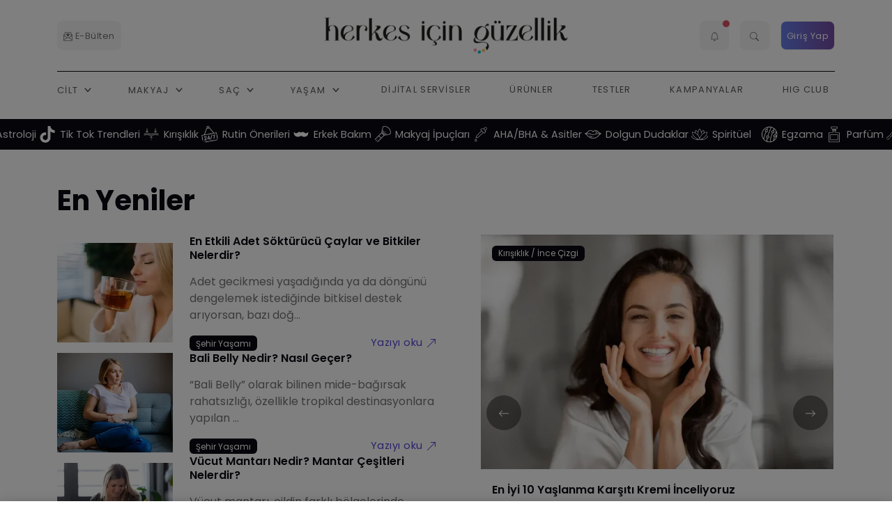

--- FILE ---
content_type: text/html; charset=utf-8
request_url: https://www.herkesicinguzellik.com/
body_size: 34962
content:
<!DOCTYPE html>
<html lang="tr">
<head>
    
    <!-- Google Tag Manager -->
    <script type="text/javascript">
         setTimeout(function() {
            (function(w,d,s,l,i){w[l]=w[l]||[];w[l].push({'gtm.start': 
            new Date().getTime(),event:'gtm.js'});var f=d.getElementsByTagName(s)[0], 
            j=d.createElement(s),dl=l!='dataLayer'?'&l='+l:'';j.async=true;j.src= 
            'https://www.googletagmanager.com/gtm.js?id='+i+dl;f.parentNode.insertBefore(j,f); 
            })(window,document,'script','dataLayer','GTM-TB3XB8B8');
        }, 0);
    </script> 
    <!-- End Google Tag Manager--> 
    <meta charset="utf-8">
    <meta name="viewport" content="width=device-width, initial-scale=1, shrink-to-fit=no">
    <title>Ana Sayfa | Herkes İçin Güzellik </title>
    <meta http-equiv="Content-Type" content="text/html; charset=utf-8" />


    <link rel="preload" as="font" type="font/woff2" href="/assets/fonts/poppins/pxiByp8kv8JHgFVrLFj_Z1JlFc-K.woff2" crossorigin>
    <link rel="preload" as="font" type="font/woff2" href="/assets/fonts/poppins/pxiByp8kv8JHgFVrLFj_Z1xlFQ.woff2" crossorigin>
    <link rel="preload" as="font" type="font/woff2" href="/assets/fonts/poppins/pxiEyp8kv8JHgFVrJJnecmNE.woff2" crossorigin>
    <link rel="preload" as="font" type="font/woff2" href="/assets/fonts/poppins/pxiEyp8kv8JHgFVrJJfecg.woff2" crossorigin>
    <link rel="preload" as="font" type="font/woff2" href="/assets/fonts/poppins/pxiByp8kv8JHgFVrLEj6Z1JlFc-K.woff2" crossorigin>
    <link rel="preload" as="font" type="font/woff2" href="/assets/fonts/poppins/pxiByp8kv8JHgFVrLEj6Z1xlFQ.woff2" crossorigin>
    <link rel="preload" as="font" type="font/woff2" href="/assets/fonts/poppins/pxiByp8kv8JHgFVrLCz7Z1JlFc-K.woff2" crossorigin>
    <link rel="preload" as="font" type="font/woff2" href="/assets/fonts/poppins/pxiByp8kv8JHgFVrLCz7Z1xlFQ.woff2" crossorigin>
    <style>
        @charset "UTF-8";@font-face{font-family:Poppins;font-style:normal;font-weight:200;font-display:swap;src:url('https://www.herkesicinguzellik.com/assets/fonts/poppins/pxiByp8kv8JHgFVrLFj_Z1JlFc-K.woff2') format('woff2');unicode-range:U+0100-02AF,U+0304,U+0308,U+0329,U+1E00-1E9F,U+1EF2-1EFF,U+2020,U+20A0-20AB,U+20AD-20C0,U+2113,U+2C60-2C7F,U+A720-A7FF}@font-face{font-family:Poppins;font-style:normal;font-weight:200;font-display:swap;src:url('https://www.herkesicinguzellik.com/assets/fonts/poppins/pxiByp8kv8JHgFVrLFj_Z1xlFQ.woff2') format('woff2');unicode-range:U+0000-00FF,U+0131,U+0152-0153,U+02BB-02BC,U+02C6,U+02DA,U+02DC,U+0304,U+0308,U+0329,U+2000-206F,U+2074,U+20AC,U+2122,U+2191,U+2193,U+2212,U+2215,U+FEFF,U+FFFD}@font-face{font-family:Poppins;font-style:normal;font-weight:400;font-display:swap;src:url('https://www.herkesicinguzellik.com/assets/fonts/poppins/pxiEyp8kv8JHgFVrJJnecmNE.woff2') format('woff2');unicode-range:U+0100-02AF,U+0304,U+0308,U+0329,U+1E00-1E9F,U+1EF2-1EFF,U+2020,U+20A0-20AB,U+20AD-20C0,U+2113,U+2C60-2C7F,U+A720-A7FF}@font-face{font-family:Poppins;font-style:normal;font-weight:400;font-display:swap;src:url('https://www.herkesicinguzellik.com/assets/fonts/poppins/pxiEyp8kv8JHgFVrJJfecg.woff2') format('woff2');unicode-range:U+0000-00FF,U+0131,U+0152-0153,U+02BB-02BC,U+02C6,U+02DA,U+02DC,U+0304,U+0308,U+0329,U+2000-206F,U+2074,U+20AC,U+2122,U+2191,U+2193,U+2212,U+2215,U+FEFF,U+FFFD}@font-face{font-family:Poppins;font-style:normal;font-weight:600;font-display:swap;src:url('https://www.herkesicinguzellik.com/assets/fonts/poppins/pxiByp8kv8JHgFVrLEj6Z1JlFc-K.woff2') format('woff2');unicode-range:U+0100-02AF,U+0304,U+0308,U+0329,U+1E00-1E9F,U+1EF2-1EFF,U+2020,U+20A0-20AB,U+20AD-20C0,U+2113,U+2C60-2C7F,U+A720-A7FF}@font-face{font-family:Poppins;font-style:normal;font-weight:600;font-display:swap;src:url('https://www.herkesicinguzellik.com/assets/fonts/poppins/pxiByp8kv8JHgFVrLEj6Z1xlFQ.woff2') format('woff2');unicode-range:U+0000-00FF,U+0131,U+0152-0153,U+02BB-02BC,U+02C6,U+02DA,U+02DC,U+0304,U+0308,U+0329,U+2000-206F,U+2074,U+20AC,U+2122,U+2191,U+2193,U+2212,U+2215,U+FEFF,U+FFFD}@font-face{font-family:Poppins;font-style:normal;font-weight:700;font-display:swap;src:url('https://www.herkesicinguzellik.com/assets/fonts/poppins/pxiByp8kv8JHgFVrLCz7Z1JlFc-K.woff2') format('woff2');unicode-range:U+0100-02AF,U+0304,U+0308,U+0329,U+1E00-1E9F,U+1EF2-1EFF,U+2020,U+20A0-20AB,U+20AD-20C0,U+2113,U+2C60-2C7F,U+A720-A7FF}@font-face{font-family:Poppins;font-style:normal;font-weight:700;font-display:swap;src:url('https://www.herkesicinguzellik.com/assets/fonts/poppins/pxiByp8kv8JHgFVrLCz7Z1xlFQ.woff2') format('woff2');unicode-range:U+0000-00FF,U+0131,U+0152-0153,U+02BB-02BC,U+02C6,U+02DA,U+02DC,U+0304,U+0308,U+0329,U+2000-206F,U+2074,U+20AC,U+2122,U+2191,U+2193,U+2212,U+2215,U+FEFF,U+FFFD}ul{margin-bottom:1rem}::file-selector-button,[type=button],[type=submit],button{-webkit-appearance:button}.badge{vertical-align:baseline}.row{flex-wrap:wrap;display:flex}.dropdown-toggle{white-space:nowrap}:root{--bs-primary-text-emphasis:#052c65;--bs-secondary-text-emphasis:#2b2f32;--bs-success-text-emphasis:#0a3622;--bs-info-text-emphasis:#055160;--bs-warning-text-emphasis:#664d03;--bs-danger-text-emphasis:#58151c;--bs-light-text-emphasis:#495057;--bs-dark-text-emphasis:#495057;--bs-highlight-color:#212529;--bs-border-radius-xxl:2rem;--bs-focus-ring-width:0.25rem;--bs-focus-ring-opacity:0.25;--bs-focus-ring-color:rgba(13, 110, 253, 0.25);--bs-form-valid-color:#198754;--bs-form-valid-border-color:#198754;--bs-form-invalid-color:#dc3545;--bs-form-invalid-border-color:#dc3545;--bs-blue:#1d3b53;--bs-indigo:#6610f2;--bs-purple:#6f42c1;--bs-pink:#e83e8c;--bs-red:#d6293e;--bs-yellow:#f7c32e;--bs-green:#0cbc87;--bs-teal:#20c997;--bs-cyan:#17a2b8;--bs-black:#000;--bs-gray:#747579;--bs-gray-dark:#0b0a12;--bs-gray-100:#f5f5f6;--bs-gray-200:#dfdfe3;--bs-gray-300:#c5c5c7;--bs-gray-400:#96969a;--bs-gray-500:#85878a;--bs-gray-600:#747579;--bs-gray-700:#5e5e5f;--bs-gray-800:#0b0a12;--bs-gray-900:#0b0a12;--bs-primary:#5143d9;--bs-white:#fff;--bs-secondary:#85878a;--bs-success:#0cbc87;--bs-info:#17a2b8;--bs-warning:#f7c32e;--bs-danger:#d6293e;--bs-light:#f5f5f6;--bs-dark:#0b0a12;--bs-orange:#fd7e14;--bs-mode:#fff;--bs-primary-rgb:81,67,217;--bs-secondary-rgb:133,135,138;--bs-success-rgb:12,188,135;--bs-info-rgb:23,162,184;--bs-warning-rgb:247,195,46;--bs-danger-rgb:214,41,62;--bs-light-rgb:245,245,246;--bs-dark-rgb:11,10,18;--bs-orange-rgb:253,126,20;--bs-mode-rgb:255,255,255;--bs-primary-text:#0a58ca;--bs-secondary-text:#6c757d;--bs-success-text:#146c43;--bs-info-text:#087990;--bs-warning-text:#997404;--bs-danger-text:#b02a37;--bs-light-text:#6c757d;--bs-dark-text:#495057;--bs-primary-bg-subtle:#cfe2ff;--bs-secondary-bg-subtle:#f8f9fa;--bs-success-bg-subtle:#d1e7dd;--bs-info-bg-subtle:#cff4fc;--bs-warning-bg-subtle:#fff3cd;--bs-danger-bg-subtle:#f8d7da;--bs-light-bg-subtle:#fcfcfd;--bs-dark-bg-subtle:#ced4da;--bs-primary-border-subtle:#9ec5fe;--bs-secondary-border-subtle:#e9ecef;--bs-success-border-subtle:#a3cfbb;--bs-info-border-subtle:#9eeaf9;--bs-warning-border-subtle:#ffe69c;--bs-danger-border-subtle:#f1aeb5;--bs-light-border-subtle:#e9ecef;--bs-dark-border-subtle:#adb5bd;--bs-white-rgb:255,255,255;--bs-black-rgb:0,0,0;--bs-body-color-rgb:116,117,121;--bs-font-sans-serif:system-ui,-apple-system,"Segoe UI",Roboto,"Helvetica Neue","Noto Sans","Liberation Sans",Arial,sans-serif,"Apple Color Emoji","Segoe UI Emoji","Segoe UI Symbol","Noto Color Emoji";--bs-font-monospace:SFMono-Regular,Menlo,Monaco,Consolas,"Liberation Mono","Courier New",monospace;--bs-gradient:linear-gradient(180deg, rgba(255, 255, 255, 0.15), rgba(255, 255, 255, 0));--bs-body-font-family:'Poppins',sans-serif;--bs-title-font-family:'Poppins',sans-serif;--bs-body-font-size:1rem;--bs-body-font-weight:400;--bs-body-line-height:1.5;--bs-body-color:#747579;--bs-emphasis-color-rgb:0,0,0;--bs-secondary-color:rgba(116, 117, 121, 0.75);--bs-secondary-color-rgb:116,117,121;--bs-secondary-bg:#dfdfe3;--bs-secondary-bg-rgb:223,223,227;--bs-tertiary-color:rgba(116, 117, 121, 0.5);--bs-tertiary-color-rgb:116,117,121;--bs-tertiary-bg:#f5f5f6;--bs-tertiary-bg-rgb:245,245,246;--bs-body-bg:#fff;--bs-body-bg-rgb:255,255,255;--bs-heading-color:var(--bs-gray-900);--bs-link-color:#5143d9;--bs-link-color-rgb:81,67,217;--bs-link-decoration:none;--bs-link-hover-color:#4136ae;--bs-link-hover-color-rgb:65,54,174;--bs-code-color:#d63384;--bs-border-width:1px;--bs-border-style:solid;--bs-border-color:var(--bs-gray-200);--bs-border-color-translucent:rgba(0, 0, 0, 0.175);--bs-border-radius:0.5rem;--bs-border-radius-sm:0.4rem;--bs-border-radius-lg:1rem;--bs-border-radius-xl:1.5rem;--bs-border-radius-2xl:2rem;--bs-border-radius-pill:50rem;--bs-box-shadow:0px 0px 40px rgba(29, 58, 83, 0.1);--bs-box-shadow-sm:0 0.125rem 0.25rem rgba(29, 58, 83, 0.15);--bs-box-shadow-lg:0 1rem 3rem rgba(29, 58, 83, 0.15);--bs-box-shadow-inset:inset 0 1px 2px rgba(var(--bs-body-color-rgb), 0.075);--bs-emphasis-color:#000;--bs-form-control-bg:var(--bs-body-bg);--bs-form-control-disabled-bg:var(--bs-secondary-bg);--bs-highlight-bg:#fff3cd;--bs-breakpoint-xs:0;--bs-breakpoint-sm:576px;--bs-breakpoint-md:768px;--bs-breakpoint-lg:992px;--bs-breakpoint-xl:1200px;--bs-breakpoint-xxl:1400px}*,::after,::before{box-sizing:border-box}@media (prefers-reduced-motion:no-preference){:root{scroll-behavior:smooth}}ul{padding-left:2rem}ul{margin-top:0}ul ul{margin-bottom:0}img,svg{vertical-align:middle}button{border-radius:0}iframe{border:0}button,input{margin:0;font-family:inherit;font-size:inherit;line-height:inherit}button{text-transform:none}.navbar .nav-link{text-transform:uppercase}::-moz-focus-inner{padding:0;border-style:none}::-webkit-datetime-edit-day-field,::-webkit-datetime-edit-fields-wrapper,::-webkit-datetime-edit-hour-field,::-webkit-datetime-edit-minute,::-webkit-datetime-edit-month-field,::-webkit-datetime-edit-text,::-webkit-datetime-edit-year-field{padding:0}::-webkit-inner-spin-button{height:auto}::-webkit-search-decoration{-webkit-appearance:none}::-webkit-color-swatch-wrapper{padding:0}::-webkit-file-upload-button{font:inherit;-webkit-appearance:button}::file-selector-button{font:inherit}.list-unstyled{padding-left:0;list-style:none}.container,.container-xl{--bs-gutter-x:1.5rem;--bs-gutter-y:0;width:100%;padding-right:calc(var(--bs-gutter-x) * .5);padding-left:calc(var(--bs-gutter-x) * .5);margin-right:auto;margin-left:auto}@media (min-width:576px){.container{max-width:540px}}@media (min-width:768px){.container{max-width:720px}}@media (min-width:992px){.container{max-width:960px}}@media (min-width:1200px){.container,.container-xl{max-width:1140px}}.row>*,img{max-width:100%}.row{--bs-gutter-x:1.5rem;--bs-gutter-y:0;margin-top:calc(-1 * var(--bs-gutter-y));margin-right:calc(-.5 * var(--bs-gutter-x));margin-left:calc(-.5 * var(--bs-gutter-x))}.row>*{flex-shrink:0;width:100%;padding-right:calc(var(--bs-gutter-x) * .5);padding-left:calc(var(--bs-gutter-x) * .5);margin-top:var(--bs-gutter-y)}.col-5{flex:0 0 auto}.col-5{width:41.66666667%}.col-7{flex:0 0 auto}.col-7{width:58.33333333%}.col-12{flex:0 0 auto;width:100%}.g-2{--bs-gutter-x:0.5rem}.g-2{--bs-gutter-y:0.5rem}.g-3{--bs-gutter-x:1rem}.g-3{--bs-gutter-y:1rem}.g-4{--bs-gutter-x:1.5rem}.g-4{--bs-gutter-y:1.5rem}@media (min-width:768px){.col-md-auto{flex:0 0 auto;width:auto}.col-md-3{flex:0 0 auto;width:25%}.col-md-4{flex:0 0 auto;width:33.33333333%}.col-md-8{flex:0 0 auto;width:66.66666667%}}@media (min-width:992px){.col-lg-3{flex:0 0 auto;width:25%}.col-lg-4{flex:0 0 auto;width:33.33333333%}.col-lg-6{flex:0 0 auto;width:50%}.col-lg-8{flex:0 0 auto;width:66.66666667%}.col-lg-9{flex:0 0 auto;width:75%}.col-lg-12{flex:0 0 auto;width:100%}}@media (min-width:1200px){.col-xl-3{flex:0 0 auto;width:25%}}.btn{text-decoration:none}.dropdown-toggle::after{vertical-align:.255em;content:"";border-right:.3em solid transparent;border-left:.3em solid transparent}.collapse:not(.show){display:none}.dropdown{position:relative}.dropdown-toggle::after{display:inline-block;margin-left:.255em;border-top:.3em solid;border-bottom:0}.dropdown-menu-end{--bs-position:end}.card-img{width:100%}.nav-link{display:block;padding:var(--bs-nav-link-padding-y) var(--bs-nav-link-padding-x);font-size:var(--bs-nav-link-font-size);font-weight:var(--bs-nav-link-font-weight);color:var(--bs-nav-link-color);text-decoration:none;background:0 0;border:0}.navbar{--bs-navbar-color:rgba(var(--bs-emphasis-color-rgb), 0.65);--bs-navbar-hover-color:rgba(var(--bs-emphasis-color-rgb), 0.8);--bs-navbar-disabled-color:rgba(var(--bs-emphasis-color-rgb), 0.3);--bs-navbar-active-color:rgba(var(--bs-emphasis-color-rgb), 1);--bs-navbar-brand-padding-y:0.3125rem;--bs-navbar-brand-margin-end:1rem;--bs-navbar-brand-font-size:1.25rem;--bs-navbar-brand-color:rgba(var(--bs-emphasis-color-rgb), 1);--bs-navbar-brand-hover-color:rgba(var(--bs-emphasis-color-rgb), 1);--bs-navbar-nav-link-padding-x:0.5rem;--bs-navbar-toggler-padding-y:0.25rem;--bs-navbar-toggler-padding-x:0.75rem;--bs-navbar-toggler-font-size:1.25rem;--bs-navbar-toggler-icon-bg:url("data:image/svg+xml,%3csvg xmlns='http://www.w3.org/2000/svg' viewBox='0 0 30 30'%3e%3cpath stroke='rgba%2833, 37, 41, 0.75%29' stroke-linecap='round' stroke-miterlimit='10' stroke-width='2' d='M4 7h22M4 15h22M4 23h22'/%3e%3c/svg%3e");--bs-navbar-toggler-border-color:rgba(var(--bs-emphasis-color-rgb), 0.15);--bs-navbar-toggler-border-radius:var(--bs-border-radius);--bs-navbar-toggler-focus-width:0.25rem;position:relative;display:flex;flex-wrap:wrap;align-items:center;justify-content:space-between;padding:var(--bs-navbar-padding-y) var(--bs-navbar-padding-x);--bs-navbar-padding-x:1rem;--bs-navbar-padding-y:.5rem}.navbar-nav{--bs-nav-link-padding-x:0;--bs-nav-link-padding-y:0.5rem;--bs-nav-link-color:var(--bs-navbar-color);--bs-nav-link-hover-color:var(--bs-navbar-hover-color);--bs-nav-link-disabled-color:var(--bs-navbar-disabled-color);display:flex;flex-direction:column;padding-left:0;margin-bottom:0;list-style:none}.navbar-nav .dropdown-menu{position:static}@media (min-width:992px){.navbar-expand-lg{flex-wrap:nowrap;justify-content:flex-start}.navbar-expand-lg .navbar-nav{flex-direction:row}.navbar-expand-lg .navbar-nav .dropdown-menu{position:absolute}.navbar-expand-lg .navbar-nav .nav-link{padding-right:var(--bs-navbar-nav-link-padding-x);padding-left:var(--bs-navbar-nav-link-padding-x)}.navbar-expand-lg .navbar-toggler{display:none}}.card{color:var(--bs-body-color)}.card-body{flex:1 1 auto;padding:var(--bs-card-spacer-y) var(--bs-card-spacer-x);color:var(--bs-card-color)}.card-title{margin-bottom:var(--bs-card-title-spacer-y);color:var(--bs-card-title-color)}.card-header{margin-bottom:0}.card-footer,.card-header{padding:var(--bs-card-cap-padding-y) var(--bs-card-cap-padding-x);color:var(--bs-card-cap-color);background-color:var(--bs-card-cap-bg)}.card-header{border-bottom:var(--bs-card-border-width) solid var(--bs-card-border-color)}.card-header:first-child{border-radius:var(--bs-card-inner-border-radius) var(--bs-card-inner-border-radius) 0 0}.card-footer{border-top:var(--bs-card-border-width) solid var(--bs-card-border-color)}.card-footer:last-child{border-radius:0 0 var(--bs-card-inner-border-radius) var(--bs-card-inner-border-radius)}.card-img-overlay{position:absolute;top:0;right:0;bottom:0;left:0;padding:var(--bs-card-img-overlay-padding);border-radius:var(--bs-card-inner-border-radius)}.alert{position:relative}.alert{--bs-alert-bg:transparent;--bs-alert-padding-x:1rem;--bs-alert-padding-y:1rem;--bs-alert-margin-bottom:1rem;--bs-alert-color:inherit;--bs-alert-border-color:transparent;--bs-alert-border:var(--bs-border-width) solid var(--bs-alert-border-color);--bs-alert-border-radius:var(--bs-border-radius);--bs-alert-link-color:inherit;padding:var(--bs-alert-padding-y) var(--bs-alert-padding-x);margin-bottom:var(--bs-alert-margin-bottom);color:var(--bs-alert-color);background-color:var(--bs-alert-bg);border:var(--bs-alert-border);border-radius:var(--bs-alert-border-radius)}.list-group{--bs-list-group-color:var(--bs-body-color);--bs-list-group-bg:var(--bs-body-bg);--bs-list-group-border-color:var(--bs-border-color);--bs-list-group-border-width:var(--bs-border-width);--bs-list-group-border-radius:var(--bs-border-radius);--bs-list-group-item-padding-x:1rem;--bs-list-group-item-padding-y:0.5rem;--bs-list-group-action-color:var(--bs-secondary-color);--bs-list-group-action-hover-color:var(--bs-emphasis-color);--bs-list-group-action-hover-bg:var(--bs-tertiary-bg);--bs-list-group-action-active-color:var(--bs-body-color);--bs-list-group-action-active-bg:var(--bs-secondary-bg);--bs-list-group-disabled-color:var(--bs-secondary-color);--bs-list-group-disabled-bg:var(--bs-body-bg);--bs-list-group-active-color:#fff;--bs-list-group-active-bg:#0d6efd;--bs-list-group-active-border-color:#0d6efd;display:flex;flex-direction:column;padding-left:0;margin-bottom:0;border-radius:var(--bs-list-group-border-radius)}.list-group-item-action{width:100%;color:var(--bs-list-group-action-color);text-align:inherit}.list-group-item{position:relative;display:block;padding:var(--bs-list-group-item-padding-y) var(--bs-list-group-item-padding-x);color:var(--bs-list-group-color);text-decoration:none;background-color:var(--bs-list-group-bg);border:var(--bs-list-group-border-width) solid var(--bs-list-group-border-color)}.list-group-item:first-child{border-top-left-radius:inherit;border-top-right-radius:inherit}.list-group-item:last-child{border-bottom-right-radius:inherit;border-bottom-left-radius:inherit}.list-group-flush{border-radius:0}hr{opacity:.25}.text-bg-dark{color:#fff!important;background-color:RGBA(var(--bs-dark-rgb),var(--bs-bg-opacity,1))!important}.vstack{display:flex;flex:1 1 auto;flex-direction:column;align-self:stretch}.badge{white-space:nowrap}.stretched-link::after{position:absolute;top:0;right:0;bottom:0;left:0;z-index:1;content:""}.float-start{float:left!important}.float-end{float:right!important}.overflow-hidden{overflow:hidden!important}.d-block{display:block!important}.d-grid{display:grid!important}.d-flex{display:flex!important}.d-none{display:none!important}.shadow-lg{box-shadow:var(--bs-box-shadow-lg)!important}.position-static{position:static!important}.position-relative{position:relative!important}.border-0{border:0!important}.border-top{border-top:var(--bs-border-width) var(--bs-border-style) var(--bs-border-color)!important}.border-bottom{border-bottom:var(--bs-border-width) var(--bs-border-style) var(--bs-border-color)!important}.border-dark{--bs-border-opacity:1;border-color:rgba(var(--bs-dark-rgb),var(--bs-border-opacity))!important}.w-100{width:100%!important}.w-auto{width:auto!important}.h-100{height:100%!important}.flex-column{flex-direction:column!important}.flex-wrap{flex-wrap:wrap!important}.justify-content-center{justify-content:center!important}.justify-content-between{justify-content:space-between!important}.align-items-start{align-items:flex-start!important}.align-items-center{align-items:center!important}.align-content-center{align-content:center!important}.m-0{margin:0!important}.mx-auto{margin-right:auto!important;margin-left:auto!important}.my-0{margin-top:0!important;margin-bottom:0!important}.mt-0{margin-top:0!important}.mt-1{margin-top:.25rem!important}.mt-2{margin-top:.5rem!important}.mt-3{margin-top:1rem!important}.me-0{margin-right:0!important}.me-1{margin-right:.25rem!important}.me-3{margin-right:1rem!important}.mb-0{margin-bottom:0!important}.mb-1{margin-bottom:.25rem!important}.mb-2{margin-bottom:.5rem!important}.mb-3{margin-bottom:1rem!important}.mb-4{margin-bottom:1.5rem!important}.mb-5{margin-bottom:3rem!important}.ms-0{margin-left:0!important}.p-0{padding:0!important}.p-2{padding:.5rem!important}.p-3{padding:1rem!important}.px-2{padding-right:.5rem!important;padding-left:.5rem!important}.px-3{padding-right:1rem!important;padding-left:1rem!important}.py-1{padding-top:.25rem!important;padding-bottom:.25rem!important}.py-2{padding-top:.5rem!important;padding-bottom:.5rem!important}.pt-4{padding-top:1.5rem!important}.pb-0{padding-bottom:0!important}.gap-3{gap:1rem!important}.gap-4{gap:1.5rem!important}.text-logo,body{font-family:var(--bs-body-font-family)}.fw-normal{font-weight:400!important}.fw-bold{font-weight:700!important}.text-start{text-align:left!important}.text-end{text-align:right!important}.text-center{text-align:center!important}.text-uppercase{text-transform:uppercase!important}.text-danger{--bs-text-opacity:1;color:rgba(var(--bs-danger-rgb),var(--bs-text-opacity))!important}.text-light{--bs-text-opacity:1;color:rgba(var(--bs-light-rgb),var(--bs-text-opacity))!important}.bg-danger{--bs-bg-opacity:1;background-color:rgba(var(--bs-danger-rgb),var(--bs-bg-opacity))!important}.bg-light{--bs-bg-opacity:1;background-color:rgba(var(--bs-light-rgb),var(--bs-bg-opacity))!important}.bg-white{--bs-bg-opacity:1;background-color:rgba(var(--bs-white-rgb),var(--bs-bg-opacity))!important}.bg-transparent{--bs-bg-opacity:1;background-color:transparent!important}.bg-opacity-10{--bs-bg-opacity:0.1}.rounded{border-radius:var(--bs-border-radius)!important}.rounded-0{border-radius:0!important}.rounded-2{border-radius:var(--bs-border-radius)!important}@media (min-width:576px){.g-sm-4{--bs-gutter-x:1.5rem}.g-sm-4{--bs-gutter-y:1.5rem}.align-items-sm-center{align-items:center!important}.mb-sm-0{margin-bottom:0!important}.mb-sm-3{margin-bottom:1rem!important}}@media (min-width:768px){.d-md-block{display:block!important}.d-md-flex{display:flex!important}.d-md-none{display:none!important}.justify-content-md-between{justify-content:space-between!important}.mt-md-0{margin-top:0!important}.mb-md-4{margin-bottom:1.5rem!important}.ms-md-3{margin-left:1rem!important}.pt-md-5{padding-top:3rem!important}}@media (min-width:992px){.d-lg-block{display:block!important}.d-lg-flex{display:flex!important}.d-lg-none{display:none!important}.justify-content-lg-end{justify-content:flex-end!important}.my-lg-0{margin-top:0!important;margin-bottom:0!important}.mb-lg-4{margin-bottom:1.5rem!important}.px-lg-0{padding-right:0!important;padding-left:0!important}.py-lg-0{padding-top:0!important;padding-bottom:0!important}.pt-lg-5{padding-top:3rem!important}.pe-lg-0{padding-right:0!important}.ps-lg-0{padding-left:0!important}.ps-lg-5{padding-left:3rem!important}}.card{display:-webkit-box;-webkit-box-orient:vertical;-webkit-box-direction:normal}.card,.hstack{display:-ms-flexbox}body{margin:0;font-size:var(--bs-body-font-size);font-weight:var(--bs-body-font-weight);line-height:var(--bs-body-line-height);color:var(--bs-body-color);text-align:var(--bs-body-text-align);background-color:var(--bs-body-bg);-webkit-text-size-adjust:100%}section{padding-top:3.5rem;padding-bottom:2.8rem}.bg-dark{--bs-bg-opacity:1;background-color:rgba(var(--bs-dark-rgb),var(--bs-bg-opacity))!important}hr{margin:1rem 0;color:#85878a;border:0;border-top:var(--bs-border-width) solid}.h4,.h5,.h6,h5,h6{margin-top:0;margin-bottom:.5rem;font-family:var(--bs-title-font-family);font-weight:600;line-height:1.25;color:var(--bs-heading-color,inherit)}.h4{font-size:calc(1.3rem + .6vw)}@media (min-width:1200px){.h4{font-size:1.5rem}}.h5,h5{font-size:calc(1rem + .06vw)}@media (min-width:1200px){.h5,h5{font-size:1rem}}.h6,h6{font-size:.9rem}p{margin-top:0;margin-bottom:1rem}.display-6{font-weight:700}.display-6{font-size:calc(1rem + 2.4vw);line-height:1.25}@media (min-width:1200px){.display-6{font-size:2.5rem}.navbar-collapse{display:block!important}}a{color:rgba(var(--bs-link-color-rgb),var(--bs-link-opacity,1));text-decoration:none}.h6>a,h5>a{color:var(--bs-gray-900)}.small{font-weight:400;font-size:.875em!important}.text-logo{font-weight:700!important;font-size:1.8rem;animation:3s ease-in-out infinite rainbow;color:#000;background:-webkit-gradient(linear,left top,right top,from(#fa9cae),color-stop(62%,#07cfda),to(#ffc26f));background:linear-gradient(90deg,#fa9cae,#07cfda 62%,#ffc26f);-webkit-background-clip:text;background-clip:text;background-size:200% 200%}@keyframes rainbow{0%,100%{background-position:left}50%{background-position:right}}header{font-family:var(--bs-title-font-family)}nav.navbar-at a{font-family:Poppins,sans-serif!important;font-weight:400}.megamenu .megamenu-list-link,.megamenu .megamenu-services,.navbar .nav-link{font-family:var(--bs-title-font-family)}.navbar .nav-item{position:relative}.navbar .nav-link{letter-spacing:.1em;font-size:.8rem;font-weight:500}.navbar .dropdown-menu{margin-top:1.1rem}.navbar .megamenu{margin-top:-1px}.navbar-collapse{-ms-flex-preferred-size:100%;flex-basis:100%;-webkit-box-flex:1;-ms-flex-positive:1;flex-grow:1;-webkit-box-align:center;-ms-flex-align:center;align-items:center}@media (min-width:992px){.navbar-collapse{display:block!important}}@media (max-width:991.98px){.navbar-collapse{-webkit-box-shadow:0 10px 30px rgba(83,88,93,.4);box-shadow:0 10px 30px rgba(83,88,93,.4);position:absolute;left:0;right:0;top:100%;background:var(--bs-body-bg);border-top:1px solid rgba(0,0,0,.1);z-index:99}.navbar .nav-item{position:relative;border-bottom:1px solid #e1dede;padding:var(--bs-nav-link-padding-y) var(--bs-nav-link-padding-x)}.navbar .nav-item:last-child{border-bottom:none}}.navbar-toggler .navbar-toggler-animation{display:inline-block;background-size:100%;background-repeat:no-repeat;background-position:center}.navbar-light .navbar-nav .nav-link{color:rgba(0,0,0,.65)}.navbar-toggler{padding:var(--bs-navbar-toggler-padding-y) var(--bs-navbar-toggler-padding-x);font-size:var(--bs-navbar-toggler-font-size);line-height:1;color:var(--bs-navbar-color);background-color:transparent;border-radius:var(--bs-navbar-toggler-border-radius);border:none}.navbar-toggler .navbar-toggler-animation{background-image:none;position:relative;height:22px;width:22px;vertical-align:middle}.navbar-toggler .navbar-toggler-animation span{-webkit-transform:rotateZ(0);transform:rotateZ(0);height:2px;background:var(--bs-navbar-color);display:block;position:absolute;width:100%;border-radius:30px}.navbar-toggler .navbar-toggler-animation span:nth-child(1){top:10%}.navbar-toggler .navbar-toggler-animation span:nth-child(2){top:50%;-webkit-transform:translateY(-50%);transform:translateY(-50%)}.navbar-toggler .navbar-toggler-animation span:nth-child(3){bottom:10%}.megamenu{overflow:hidden;width:100%;border:none!important;z-index:9999}.megamenu .megamenu-list{margin-bottom:1.5rem;padding:0;font-size:.8rem}.megamenu .megamenu-list-item{margin-bottom:5px}.megamenu .megamenu-list-link{padding:5px 0;text-decoration:none;color:#868e96}.megamenu .megamenu-services{padding:1rem 3rem;background:#f8f9fa}.megamenu .megamenu-services .megamenu-services-item{margin-top:1rem;margin-right:auto;margin-left:auto;align-items:center;position:relative}.megamenu .megamenu-services .megamenu-services-item>div{padding:1rem;color:#fff}img.bg-image{font-family:"object-fit: cover;";-o-object-fit:cover;object-fit:cover}.badge,.btn{font-family:var(--bs-title-font-family)}.bg-image{position:absolute;top:0;left:0;width:100%;height:100%;z-index:0}.navbar-icon-link{display:flex;margin:0 .5rem;padding:.4rem 0;text-decoration:none!important;font-size:1.2rem;line-height:1.5;align-items:center}.navbar-icon-link::after{display:none}@media (max-width:575.98px){p{color:var(--bs-gray-800)}}@media (max-width:991.98px){.navbar.navbar-expand-lg{padding:0 1rem;border-bottom:none!important}.navbar.navbar-expand-lg .dropdown-menu{margin-top:0;border:none;box-shadow:none}}.search-area{position:fixed;top:0;left:0;width:100vw;height:100vh;background:#fff;z-index:9999}.search-area .search-area-form{width:100%;max-width:1000px;margin:20px}.search-area .search-area-input{width:100%;padding:1rem 0;border:none;border-bottom:1px solid #aaa;outline:0;background:0 0;font-size:1.2em;font-weight:300}.search-area .search-area-button{position:absolute;right:0;bottom:15px;border:none;outline:0;background:0 0}.search-area .close-btn{position:absolute;top:20px;right:40px;color:#555}.navbar .dropdown-toggle{position:relative}.navbar .dropdown-toggle::after{display:inline-block;width:20px;height:20px;margin-left:0;vertical-align:bottom;border:none}.navbar-light .dropdown-toggle::after{background:url("data:image/svg+xml;charset=utf8,%3Csvg xmlns='http://www.w3.org/2000/svg' viewBox='0 0 64 64' aria-labelledby='title' aria-describedby='desc' role='img' xmlns:xlink='http://www.w3.org/1999/xlink'%3E%3Ctitle%3EAngle Down%3C/title%3E%3Cdesc%3EA line styled icon from Orion Icon Library.%3C/desc%3E%3Cpath data-name='layer1' fill='none' stroke='rgba(0, 0, 0, 0.65)' stroke-miterlimit='10' stroke-width='5' d='M20 26l11.994 14L44 26' stroke-linejoin='round' stroke-linecap='round'%3E%3C/path%3E%3C/svg%3E") right center no-repeat}.dropdown-menu{display:none}.btn{display:inline-block}.dropdown-menu-animated{position:absolute;margin:0;animation-name:AnimateDropdown;animation-duration:.3s;animation-fill-mode:both;z-index:1000}@keyframes AnimateDropdown{100%{transform:translateY(0)}0%{transform:translateY(10px)}}.dropdown-menu{box-shadow:0 .5rem 1rem rgba(0,0,0,.15);--bs-dropdown-zindex:1000;--bs-dropdown-min-width:15rem;--bs-dropdown-padding-x:0.8rem;--bs-dropdown-padding-y:1rem;--bs-dropdown-spacer:0;--bs-dropdown-font-size:0.9rem;--bs-dropdown-color:var(--bs-body-color);--bs-dropdown-bg:var(--bs-body-bg);--bs-dropdown-border-color:var(--bs-border-color);--bs-dropdown-border-radius:0.5rem;--bs-dropdown-border-width:0;--bs-dropdown-inner-border-radius:calc(0.375rem - var(--bs-border-width));--bs-dropdown-divider-bg:var(--bs-gray-200);--bs-dropdown-divider-margin-y:0.5rem;--bs-dropdown-box-shadow:0px 0px 40px rgba(29, 58, 83, 0.1);--bs-dropdown-link-color:var(--bs-gray-600);--bs-dropdown-link-hover-color:#5143d9;--bs-dropdown-link-hover-bg:rgba(var(--bs-primary-rgb), 0.1);--bs-dropdown-link-active-color:#5143d9;--bs-dropdown-link-active-bg:rgba(var(--bs-primary-rgb), 0.1);--bs-dropdown-link-disabled-color:var(--bs-gray-600);--bs-dropdown-item-padding-x:1rem;--bs-dropdown-item-padding-y:0.4rem;--bs-dropdown-header-color:var(--bs-gray-800);--bs-dropdown-header-padding-x:1rem;--bs-dropdown-header-padding-y:0.5rem;position:absolute;z-index:var(--bs-dropdown-zindex);min-width:var(--bs-dropdown-min-width);padding:var(--bs-dropdown-padding-y) var(--bs-dropdown-padding-x);margin:0;font-size:var(--bs-dropdown-font-size);color:var(--bs-dropdown-color);text-align:left;list-style:none;background-color:var(--bs-dropdown-bg);background-clip:padding-box;border:var(--bs-dropdown-border-width) solid var(--bs-dropdown-border-color);border-radius:var(--bs-dropdown-border-radius)}.btn{position:relative}.dropdown-menu-size-md{min-width:20rem}.btn{--bs-btn-padding-x:1rem;--bs-btn-padding-y:0.5rem;--bs-btn-font-size:.9rem;--bs-btn-font-weight:700;--bs-btn-line-height:1.5;--bs-btn-color:#747579;--bs-btn-bg:transparent;--bs-btn-border-width:1px;--bs-btn-border-color:transparent;--bs-btn-border-radius:0.5rem;--bs-btn-hover-border-color:transparent;--bs-btn-box-shadow:none;--bs-btn-disabled-opacity:0.65;--bs-btn-focus-box-shadow:0 0 0 0 rgba(var(--bs-btn-focus-shadow-rgb), .5);padding:var(--bs-btn-padding-y) var(--bs-btn-padding-x);font-size:var(--bs-btn-font-size);font-weight:var(--bs-btn-font-weight);line-height:var(--bs-btn-line-height);color:var(--bs-btn-color);text-align:center;vertical-align:middle;border:var(--bs-btn-border-width) solid var(--bs-btn-border-color);border-radius:var(--bs-btn-border-radius);background-color:var(--bs-btn-bg);letter-spacing:.5px;overflow:hidden;outline:0}.nav-notification{width:2.6rem;height:2.6rem;line-height:2.6rem;text-align:center;font-size:.8rem}.btn-light{--bs-btn-color:##747579;--bs-btn-bg:#f5f5f6;--bs-btn-border-color:#f5f5f6;--bs-btn-hover-color:#000;--bs-btn-hover-bg:#d0d0d1;--bs-btn-hover-border-color:#c4c4c5;--bs-btn-focus-shadow-rgb:208,208,209;--bs-btn-active-color:#000;--bs-btn-active-bg:#c4c4c5;--bs-btn-active-border-color:#b8b8b9;--bs-btn-active-shadow:none;--bs-btn-disabled-color:#000;--bs-btn-disabled-bg:#f5f5f6;--bs-btn-disabled-border-color:#f5f5f6}.btn-outline-dark{--bs-btn-color:#0b0a12;--bs-btn-border-color:#0b0a12;--bs-btn-hover-color:#fff;--bs-btn-hover-bg:#0b0a12;--bs-btn-hover-border-color:#0b0a12;--bs-btn-focus-shadow-rgb:11,10,18;--bs-btn-active-color:#fff;--bs-btn-active-bg:#0b0a12;--bs-btn-active-border-color:#0b0a12;--bs-btn-active-shadow:none;--bs-btn-disabled-color:#0b0a12;--bs-btn-disabled-bg:transparent;--bs-btn-disabled-border-color:#0b0a12;--bs-gradient:none}.btn-link{--bs-btn-font-weight:500;--bs-btn-color:var(--bs-link-color);--bs-btn-bg:transparent;--bs-btn-border-color:transparent;--bs-btn-hover-color:var(--bs-link-hover-color);--bs-btn-hover-border-color:transparent;--bs-btn-active-color:var(--bs-link-hover-color);--bs-btn-active-border-color:transparent;--bs-btn-disabled-color:var(--bs-gray-400);--bs-btn-disabled-border-color:transparent;--bs-btn-box-shadow:none;--bs-btn-focus-shadow-rgb:107,95,223;text-decoration:none}.btn-sm{--bs-btn-padding-y:0.4rem;--bs-btn-padding-x:0.8rem;--bs-btn-font-size:0.8125rem;--bs-btn-border-radius:0.4rem}.gradient-btn{background-image:linear-gradient(to right,#667eea,#764ba2,#6b8dd6,#8e37d7);background-size:300% 100%;color:#fff}.avatar-img{width:100%;height:100%;-o-object-fit:cover;object-fit:cover}.notif-badge{width:10px;height:10px;background:#d6293e;border-radius:50%;position:absolute;top:-1px;right:-1px;z-index:1}.animation-blink{-webkit-animation:2s infinite blink;animation:2s infinite blink}@-webkit-keyframes blink{0%,100%{opacity:0}50%{opacity:1}}@keyframes blink{0%,100%{opacity:0}50%{opacity:1}}.search-area-wrapper{display:none}.an-gr-color-1{background:linear-gradient(-45deg,#ee7752,#e73c7e,#23a6d5,#23d5ab);background-size:200% 200%;animation:5s infinite gradient;height:100%}.an-gr-color-2{background:#d1913c;background:linear-gradient(-45deg,#fbe5c4 0,#e6b16d 50%,#d1913c 100%);animation:5s infinite gradient;height:100%;background-size:200% 200%}.an-gr-color-3,.an-gr-color-4{background-size:200% 200%;height:100%;animation:5s infinite gradient}.an-gr-color-3{background-color:#fa8bff;background-image:linear-gradient(-45deg,#fa8bff 0,#2bd2ff 52%,#2bff88 100%)}.an-gr-color-4{background-color:#a9c9ff;background-image:linear-gradient(-45deg,#a9c9ff 0,#ffbbec 100%)}@keyframes gradient{0%,100%{background-position:0 50%}50%{background-position:100% 50%}}.card{--bs-card-spacer-y:1.25rem;--bs-card-spacer-x:1.25rem;--bs-card-title-spacer-y:0.5rem;--bs-card-title-color:var(--bs-gray-900);--bs-card-border-width:0;--bs-card-border-color:var(--bs-border-color);--bs-card-border-radius:1rem;--bs-card-inner-border-radius:1rem;--bs-card-cap-padding-y:1.25rem;--bs-card-cap-padding-x:1.25rem;--bs-card-cap-bg:var(--bs-mode);--bs-card-bg:var(--bs-mode);--bs-card-img-overlay-padding:1.25rem;--bs-card-group-margin:0.9375rem;position:relative;display:flex;-ms-flex-direction:column;flex-direction:column;min-width:0;height:var(--bs-card-height);word-wrap:break-word;background-color:var(--bs-card-bg);background-clip:border-box;border:var(--bs-card-border-width) solid var(--bs-card-border-color);border-radius:var(--bs-card-border-radius)}.card-img{border-bottom-right-radius:var(--bs-card-inner-border-radius);border-bottom-left-radius:var(--bs-card-inner-border-radius)}.card-img{border-top-left-radius:var(--bs-card-inner-border-radius);border-top-right-radius:var(--bs-card-inner-border-radius)}.card .card-img-overlay{z-index:2}.stretched-link::after{display:none}.badge{--bs-badge-padding-x:0.65em;--bs-badge-padding-y:0.35em;--bs-badge-font-size:0.85em;--bs-badge-font-weight:400;--bs-badge-color:#fff;--bs-badge-border-radius:0.375rem;display:inline-block;padding:var(--bs-badge-padding-y) var(--bs-badge-padding-x);font-size:var(--bs-badge-font-size);font-weight:var(--bs-badge-font-weight);line-height:1;color:var(--bs-badge-color);text-align:center;border-radius:var(--bs-badge-border-radius)}.hstack{display:-webkit-box;display:flex;-webkit-box-orient:horizontal;-webkit-box-direction:normal;-ms-flex-direction:row;flex-direction:row;-webkit-box-align:center;-ms-flex-align:center;align-items:center;-ms-flex-item-align:stretch;align-self:stretch}img{height:auto}.mobile{display:block}.desktop,.msuiteform-error:empty,.msuiteform-message:empty{display:none}@media (min-width:768px){.mobile{display:none}.desktop{display:block}}.marquee-container{--gap:1rem;position:relative;display:flex;overflow:hidden;gap:var(--gap)}.marquee-container ul{list-style:none;margin:0 5px;padding:0}.marquee-container ul li img{height:24px;max-width:100%;width:24px;float:left;margin-right:6px}.marquee-container ul li>div{float:left}.marquee__content{flex-shrink:0;display:flex;justify-content:space-around;gap:var(--gap);min-width:100%}@keyframes scroll{from{transform:translateX(0)}to{transform:translateX(calc(-100% - var(--gap)))}}.enable-animation .marquee__content{animation:40s linear infinite scroll}.marquee__content>*{flex:0 0 auto;color:#fff;margin:2px;text-align:center}.marquee__content a{font-size:.9rem}.marquee__content img{filter:invert(1)}.msuiteform-errormsg{font-size:1rem;font-weight:400;color:red;width:100%}
    </style>
        <link href="/assets/css/allstyle.min.css?v=-1oBmur3QMhLUZcfFplf55HWZDFNbrg_s76PfJxQbi0" id="mainCSS" rel="preload" as="style" media="all" onload="this.onload=null;this.rel='stylesheet';var el=document.getElementById('loadingScreen');if(el) el.remove();" />
        <noscript><link rel="stylesheet" href="/assets/css/allstyle.min.css"></noscript>

 <!--script src="https://cdnjs.cloudflare.com/ajax/libs/jquery/3.6.1/jquery.min.js" integrity="sha512-aVKKRRi/Q/YV+4mjoKBsE4x3H+BkegoM/em46NNlCqNTmUYADjBbeNefNxYV7giUp0VxICtqdrbqU7iVaeZNXA==" crossorigin="anonymous" referrerpolicy="no-referrer"></script-->
<script defer src="/assets/vendor/jquery-3.6.1/jquery.min.js"></script>
 


    <meta name="robots" content="index,follow">
<meta name="keywords" content="Herkes İçin Güzellik">
<meta name="description" content="Güzellik ve bakımın tüm sırları sizleri bekliyor. İlham verici içerikler ve yenilikçi fikirlerle her gün kendinize yatırım yapmanın keyfini çıkarın.">
<meta name="generator" content="Wonder CMS 10.2.0">
<meta property="og:type" content="website">
<meta property="og:title" content="Ana Sayfa | Herkes İçin Güzellik ">
<meta property="og:description" content="Güzellik ve bakımın tüm sırları sizleri bekliyor. İlham verici içerikler ve yenilikçi fikirlerle her gün kendinize yatırım yapmanın keyfini çıkarın.">

    <link rel="canonical" href="https://www.herkesicinguzellik.com" />
    <link rel="preload" href="/assets/vendor/tiny-slider/tiny-slider.min.css" as="style" onload="this.onload=null;this.rel='stylesheet'">
    <noscript><link rel="stylesheet" href="/assets/vendor/tiny-slider/tiny-slider.min.css"></noscript>
    <style>
    #onetrust-banner-sdk{font-size:11px !important}
    @media only screen and (max-width: 425px) {
      #onetrust-banner-sdk #onetrust-policy {
          margin-left: 0;
          margin-top: 1.5em;
      }
    }
    .post-image-box-container {
      position: relative;
      overflow: hidden;
    }
    .placeholder {
      position: relative;
      width: 100%;
      filter: blur(10px);
      transform: scale(1);
    }
    .picture {
      position: absolute;
      top: 0;
      left: 0;
      opacity: 0;
      width: 100%;
      height: 100%;
      transition: opacity 1s linear;
    }
    .picture.loaded {
      opacity: 1;
    }
    </style>
 <!--link href="https://cdnjs.cloudflare.com/ajax/libs/Swiper/4.0.7/css/swiper.min.css" rel="stylesheet"-->

<link rel="icon" type="image/x-icon" href="/favicon.ico">
<link rel="apple-touch-icon" sizes="180x180" href="/apple-touch-icon.png">
<link rel="icon" type="image/png" sizes="32x32" href="/favicon-32x32.png">
<link rel="icon" type="image/png" sizes="16x16" href="/favicon-16x16.png">
<link rel="manifest" href="/site.webmanifest">
<script>
 const loader = document.getElementById("loadingScreen");
    let removed = false;
    const hideLoader = () => {
        if (removed){ return;}else if(!loader){
            document.getElementById("loadingScreen").style.display = "none";
            removed = true;
            return;
        }
        removed = true;
        loader.style.display = "none";
    };
    document.addEventListener("DOMContentLoaded", hideLoader);
    const css = document.getElementById("mainCSS");
    if (css) {
        css.addEventListener("load", hideLoader);
    }
    setTimeout(hideLoader, 2000);
</script>
<script defer type="text/javascript" src="https://cloud.wordlift.io/app/bootstrap.js"></script>
</head>
<body>
<div id="loadingScreen" style="position: fixed;
            inset: 0;
            display: flex;
            align-items: center;
            justify-content: center;
            background: #fff;
            color: #333;
            font-family: sans-serif;
            font-size: 1.2rem;
            z-index: 99999;">Yükleniyor...</div>
<!-- Google Tag Manager (noscript) -->
<noscript><iframe src="https://www.googletagmanager.com/ns.html?id=GTM-TB3XB8B8" height="0" width="0" style="display:none;visibility:hidden"></iframe></noscript> 
<!-- End Google Tag Manager (noscript) --> 

<div class="orion-sprite">
    <!-- Header START -->
    <header class="position-relative mb-3">
        <div class="container-xl">
            <nav class="navbar-at navbar navbar-expand-lg border-bottom border-dark navbar-sticky bg-white px-lg-0">
                <div class="d-flex w-100 flex-wrap align-items-center justify-content-center justify-content-md-between">
                    <div class="col-md-3 d-none d-md-flex d-lg-flex">
                        <!-- Search Button-->
                        <div class="nav-item navbar-icon-link me-3 ms-0">
                            <a class="nav-notification w-auto px-2 btn btn-light mb-0 p-0 fw-normal" href="#footerNewsletter">
                                <svg xmlns="http://www.w3.org/2000/svg" width="13" height="13" fill="currentColor" class="bi bi-envelope-paper-heart" viewBox="0 0 16 16">
                                    <path fill-rule="evenodd" d="M2 2a2 2 0 0 1 2-2h8a2 2 0 0 1 2 2v1.133l.941.502A2 2 0 0 1 16 5.4V14a2 2 0 0 1-2 2H2a2 2 0 0 1-2-2V5.4a2 2 0 0 1 1.059-1.765L2 3.133zm0 2.267-.47.25A1 1 0 0 0 1 5.4v.817l1 .6zm1 3.15 3.75 2.25L8 8.917l1.25.75L13 7.417V2a1 1 0 0 0-1-1H4a1 1 0 0 0-1 1zm11-.6 1-.6V5.4a1 1 0 0 0-.53-.882L14 4.267zM8 2.982C9.664 1.309 13.825 4.236 8 8 2.175 4.236 6.336 1.31 8 2.982m7 4.401-4.778 2.867L15 13.117zm-.035 6.88L8 10.082l-6.965 4.18A1 1 0 0 0 2 15h12a1 1 0 0 0 .965-.738ZM1 13.116l4.778-2.867L1 7.383v5.734Z"/>
                                </svg>
                                    E-Bülten
                            </a>
                        </div>
                    </div>
                    <div class="col-md-auto justify-content-center mt-3 mb-3">
                        <a class="text-logo desktop" href="/">
                            <picture>
                                <source media="(max-width: 769px)">
                                <source media="(min-width: 768px)" srcset="/assets/images/hig-logo-colored.png">
                                <img alt="HerkesİçinGüzellik" fetchpriority="high" width="350" style="width:350px" alt="HerkesİçinGüzellik">
                            </picture>
                        </a>
                    </div>
                    <div class="col-md-3 col-12 text-end">
                        <div class="d-flex align-items-center justify-content-between justify-content-lg-end mt-1 mb-2 my-lg-0">
                            <div class="nav-item border-0 d-block d-md-none d-lg-none">
                                <a class="mobile" href="/">
                                    <picture>
                                        <source media="(max-width: 769px)" srcset="/assets/images/mobile_logo.png">
                                        <source media="(min-width: 768px)" srcset="">
                                        <img alt="HerkesİçinGüzellik" fetchpriority="high" width="56" height="56" style="aspect-ratio: 1 / 1; width:56px; height:auto;">
                                    </picture>
                                </a>
                            </div>
                            <!-- Notification Dropdown-->
                            <div class="nav-item dropdown me-0 ms-0" data-bs-toggle="notification">
                                <a class="nav-notification btn btn-light p-0 mb-0" href="#" role="button" data-bs-toggle="dropdown" aria-expanded="false" data-bs-auto-close="outside">
                                    <svg xmlns="http://www.w3.org/2000/svg" width="13" height="13" fill="currentColor" class="bi bi-bell" viewBox="0 0 16 16">
                                        <path d="M8 16a2 2 0 0 0 2-2H6a2 2 0 0 0 2 2M8 1.918l-.797.161A4 4 0 0 0 4 6c0 .628-.134 2.197-.459 3.742-.16.767-.376 1.566-.663 2.258h10.244c-.287-.692-.502-1.49-.663-2.258C12.134 8.197 12 6.628 12 6a4 4 0 0 0-3.203-3.92zM14.22 12c.223.447.481.801.78 1H1c.299-.199.557-.553.78-1C2.68 10.2 3 6.88 3 6c0-2.42 1.72-4.44 4.005-4.901a1 1 0 1 1 1.99 0A5 5 0 0 1 13 6c0 .88.32 4.2 1.22 6"/>
                                    </svg>
                                </a>
                                <span class="notif-badge animation-blink"></span>
                                <div id="notificationHeader" class="dropdown-menu rounded-0 dropdown-animation dropdown-menu-end dropdown-menu-size-md shadow-lg p-0">
                                    <div class="card bg-transparent">
                                        <!-- Card header -->
                                        <div class="card-header bg-transparent border-bottom">
                                            <div class="m-0">Bildirimler
                                                <div class="badge bg-danger bg-opacity-10 text-danger float-end">Senin için seçtiklerimiz</div>
                                            </div>
                                        </div>
                                        <!-- Card body START -->
                                        <div class="card-body p-0">
                                            <div data-slot="dwc" data-param-slot-name="dwc-campaigns-notification">
                                                <ul class="list-group list-group-flush list-unstyled p-2">
                                                    <li>
                                                        <a href="/kampanyalar" data-layer-notification-link="" class="list-group-item list-group-item-action rounded notif-unread border-0 mb-1 p-3">
                                                            <span class="mb-2 h6 d-block">Herkes için Güzellik'te şahane kampanyalar seni bekliyor. 😎</span>
                                                            <span class="mb-0 small">Çok özel fırsatlar ve indirimler için kampanyalar sayfasına göz at</span>
                                                        </a>
                                                    </li>
                                                </ul>
                                            </div>
                                            <div data-slot="dwc" data-param-slot-name="dwc-notification">
                                                <ul class="list-group list-group-flush list-unstyled p-2">
                                                    <li>
                                                        <a href="/makale/ilk-bulusmada-florte-sorulabilecek-20-soru" data-layer-notification-link="" class="list-group-item list-group-item-action rounded notif-unread border-0 mb-1 p-3">
                                                            <span class="mb-2 h6 d-block">İlk buluşmada flörte sorulabilecek 20 soru ❤️‍🔥</span>
                                                            <span class="mb-2 small  d-block">İlk buluşmada flörte sorulması gereken 20 soruyu bir araya getirdik!</span>
                                                            <span class="small d-block">Yazar: Deniz Özübek</span>
                                                        </a>
                                                    </li>
                                                </ul>
                                            </div>
                                        </div>
                                        <!-- Card body END -->
                                        <!-- Card footer -->
                                        <div class="card-footer bg-transparent text-center border-top">
                                            <a href="/Account/Register" class="btn btn-sm btn-link mb-0 p-0">Üye değilsen hemen üye ol!</a>
                                        </div>
                                    </div>
                                </div>
                            </div>
                            <div class="nav-item navbar-icon-link nav-search me-0 ms-md-3 ms-0">
                                <span class="nav-notification btn btn-light mb-0 p-0" data-bs-toggle="search">
                                    <svg xmlns="http://www.w3.org/2000/svg" width="13" height="13" fill="currentColor" class="bi bi-search" viewBox="0 0 16 16">
                                        <path d="M11.742 10.344a6.5 6.5 0 1 0-1.397 1.398h-.001q.044.06.098.115l3.85 3.85a1 1 0 0 0 1.415-1.414l-3.85-3.85a1 1 0 0 0-.115-.1zM12 6.5a5.5 5.5 0 1 1-11 0 5.5 5.5 0 0 1 11 0"/>
                                    </svg>
                                </span>
                            </div>
                            <!-- User Not Logged - link to login page-->
                            <div class="nav-item ms-md-3 ms-0 me-0 dropdown">
                                    <a class="nav-notification w-auto px-2 btn btn-light mb-0 p-0 fw-normal p-0 gradient-btn" href="/account/login">
                                        Giriş Yap
                                    </a>
                            </div>
                            <button class="navbar-toggler navbar-toggler-right" type="button" data-bs-toggle="collapse"
                            data-bs-target="#navbarCollapse" aria-controls="navbarCollapse" aria-expanded="false"
                            aria-label="Toggle navigation">
                            <span class="navbar-toggler-animation">
                                <span></span>
                                <span></span>
                                <span></span>
                            </span>
                        </button>
                        </div>
                    </div>
                    <!-- Navbar Header  -->
                </div>
            </nav>
            <nav class="collapse navbar-collapse"  id="navbarCollapse">
                <!-- Navbar Collapse -->
                <div class="navbar navbar-expand-lg navbar-light px-lg-0">
                    <ul class="navbar-nav w-100 d-flex justify-content-between">
                                <li class="nav-item dropdown position-static">
                                    <span role="button" data-layer-menu-obj="Cilt" class="nav-link pe-auto dropdown-toggle ps-lg-0"  data-bs-target="#" data-bs-toggle="dropdown" aria-haspopup="true" aria-expanded="false">
                                        Cilt
                                    </span>
                                    <div class="dropdown-menu rounded-0 dropdown-menu-animated megamenu py-lg-0">
                                        <div class="row">
                                            <div class="col-lg-9">
                                                <div class="row p-3 pe-lg-0 ps-lg-5 pt-lg-5">
                                                        <div class="col-lg-3">
                                                        <!-- Megamenu list-->
                                                            <span class="text-uppercase h6"><a data-layer-menu-obj="Cilt::Cilt Tipleri" href="/cilt-tipleri">Cilt Tipleri</a></span>
                                                            <ul class="megamenu-list list-unstyled">
                                                                        <li class="megamenu-list-item">
                                                                            <a data-layer-menu-obj="Cilt::Cilt Tipleri::Kuru Cilt" class="megamenu-list-link" href="/cilt-tipleri/kuru-cilt">Kuru Cilt</a>
                                                                        </li>
                                                                        <li class="megamenu-list-item">
                                                                            <a data-layer-menu-obj="Cilt::Cilt Tipleri::Normal Cilt" class="megamenu-list-link" href="/cilt-tipleri/normal-cilt">Normal Cilt</a>
                                                                        </li>
                                                                        <li class="megamenu-list-item">
                                                                            <a data-layer-menu-obj="Cilt::Cilt Tipleri::Yağlı / Karma Cilt" class="megamenu-list-link" href="/cilt-tipleri/yagli-karma-cilt">Yağlı / Karma Cilt</a>
                                                                        </li>
                                                                        <li class="megamenu-list-item">
                                                                            <a data-layer-menu-obj="Cilt::Cilt Tipleri::Hassas Cilt" class="megamenu-list-link" href="/cilt-tipleri/hassas-cilt">Hassas Cilt</a>
                                                                        </li>
                                                                        <li class="megamenu-list-item">
                                                                            <a data-layer-menu-obj="Cilt::Cilt Tipleri::Olgun Cilt" class="megamenu-list-link" href="/cilt-tipleri/olgun-cilt">Olgun Cilt</a>
                                                                        </li>
                                                                        <li class="megamenu-list-item">
                                                                            <a data-layer-menu-obj="Cilt::Cilt Tipleri::Erkek Cilt Bakımı" class="megamenu-list-link" href="/cilt-tipleri/erkek-cilt-bakimi">Erkek Cilt Bakımı</a>
                                                                        </li>
                                                                        <li class="megamenu-list-item">
                                                                            <a data-layer-menu-obj="Cilt::Cilt Tipleri::Bebek Cilt Bakımı" class="megamenu-list-link" href="/cilt-tipleri/bebek-cilt-bakimi">Bebek Cilt Bakımı</a>
                                                                        </li>
                                                            </ul>
                                                        </div>
                                                        <div class="col-lg-3">
                                                        <!-- Megamenu list-->
                                                            <span class="text-uppercase h6"><a data-layer-menu-obj="Cilt::Cilt Problemleri" href="/cilt-problemleri">Cilt Problemleri</a></span>
                                                            <ul class="megamenu-list list-unstyled">
                                                                        <li class="megamenu-list-item">
                                                                            <a data-layer-menu-obj="Cilt::Cilt Problemleri::Egzama / Atopi" class="megamenu-list-link" href="/cilt-problemleri/egzama-atopi">Egzama / Atopi</a>
                                                                        </li>
                                                                        <li class="megamenu-list-item">
                                                                            <a data-layer-menu-obj="Cilt::Cilt Problemleri::Sivilce / Akne" class="megamenu-list-link" href="/cilt-problemleri/sivilce-akne">Sivilce / Akne</a>
                                                                        </li>
                                                                        <li class="megamenu-list-item">
                                                                            <a data-layer-menu-obj="Cilt::Cilt Problemleri::Siyah Nokta" class="megamenu-list-link" href="/cilt-problemleri/siyah-nokta">Siyah Nokta</a>
                                                                        </li>
                                                                        <li class="megamenu-list-item">
                                                                            <a data-layer-menu-obj="Cilt::Cilt Problemleri::Göz Altı Morlukları" class="megamenu-list-link" href="/cilt-problemleri/goz-alti-morluklari">Göz Altı Morlukları</a>
                                                                        </li>
                                                                        <li class="megamenu-list-item">
                                                                            <a data-layer-menu-obj="Cilt::Cilt Problemleri::Cilt Lekesi" class="megamenu-list-link" href="/cilt-problemleri/cilt-lekesi">Cilt Lekesi</a>
                                                                        </li>
                                                                        <li class="megamenu-list-item">
                                                                            <a data-layer-menu-obj="Cilt::Cilt Problemleri::Cilt Parlaması" class="megamenu-list-link" href="/cilt-problemleri/cilt-parlamasi">Cilt Parlaması</a>
                                                                        </li>
                                                                        <li class="megamenu-list-item">
                                                                            <a data-layer-menu-obj="Cilt::Cilt Problemleri::Gözenek" class="megamenu-list-link" href="/cilt-problemleri/gozenek">Gözenek</a>
                                                                        </li>
                                                                        <li class="megamenu-list-item">
                                                                            <a data-layer-menu-obj="Cilt::Cilt Problemleri::Alerji" class="megamenu-list-link" href="/cilt-problemleri/alerji">Alerji</a>
                                                                        </li>
                                                                        <li class="megamenu-list-item">
                                                                            <a data-layer-menu-obj="Cilt::Cilt Problemleri::Kırışıklık / İnce Çizgi" class="megamenu-list-link" href="/cilt-problemleri/kirisiklik-ince-cizgi">Kırışıklık / İnce Çizgi</a>
                                                                        </li>
                                                                        <li class="megamenu-list-item">
                                                                            <a data-layer-menu-obj="Cilt::Cilt Problemleri::Yara / İz Bakımı" class="megamenu-list-link" href="/cilt-problemleri/yara-iz-bakimi">Yara / İz Bakımı</a>
                                                                        </li>
                                                                        <li class="megamenu-list-item">
                                                                            <a data-layer-menu-obj="Cilt::Cilt Problemleri::Dolgunluk / Sıkılık Kaybı" class="megamenu-list-link" href="/cilt-problemleri/dolgunluk-sikilik-kaybi">Dolgunluk / Sıkılık Kaybı</a>
                                                                        </li>
                                                                        <li class="megamenu-list-item">
                                                                            <a data-layer-menu-obj="Cilt::Cilt Problemleri::Cilt Kuruluğu" class="megamenu-list-link" href="/cilt-problemleri/cilt-kurulugu">Cilt Kuruluğu</a>
                                                                        </li>
                                                            </ul>
                                                        </div>
                                                        <div class="col-lg-3">
                                                        <!-- Megamenu list-->
                                                            <span class="text-uppercase h6"><a data-layer-menu-obj="Cilt::Cilt Bakımı" href="/cilt-bakimi">Cilt Bakımı</a></span>
                                                            <ul class="megamenu-list list-unstyled">
                                                                        <li class="megamenu-list-item">
                                                                            <a data-layer-menu-obj="Cilt::Cilt Bakımı::Yüz Nemlendirme" class="megamenu-list-link" href="/cilt-bakimi/yuz-nemlendirme">Yüz Nemlendirme</a>
                                                                        </li>
                                                                        <li class="megamenu-list-item">
                                                                            <a data-layer-menu-obj="Cilt::Cilt Bakımı::Yüz Temizleme" class="megamenu-list-link" href="/cilt-bakimi/yuz-temizleme">Yüz Temizleme</a>
                                                                        </li>
                                                                        <li class="megamenu-list-item">
                                                                            <a data-layer-menu-obj="Cilt::Cilt Bakımı::Anti Age Bakım" class="megamenu-list-link" href="/cilt-bakimi/anti-age-bakim">Anti Age Bakım</a>
                                                                        </li>
                                                                        <li class="megamenu-list-item">
                                                                            <a data-layer-menu-obj="Cilt::Cilt Bakımı::Göz Çevresi Bakımı" class="megamenu-list-link" href="/cilt-bakimi/goz-cevresi-bakimi">Göz Çevresi Bakımı</a>
                                                                        </li>
                                                                        <li class="megamenu-list-item">
                                                                            <a data-layer-menu-obj="Cilt::Cilt Bakımı::Dudak Bakımı" class="megamenu-list-link" href="/cilt-bakimi/dudak-bakimi">Dudak Bakımı</a>
                                                                        </li>
                                                                        <li class="megamenu-list-item">
                                                                            <a data-layer-menu-obj="Cilt::Cilt Bakımı::Güneş Koruması" class="megamenu-list-link" href="/cilt-bakimi/gunes-korumasi">Güneş Koruması</a>
                                                                        </li>
                                                                        <li class="megamenu-list-item">
                                                                            <a data-layer-menu-obj="Cilt::Cilt Bakımı::Gece Bakımı" class="megamenu-list-link" href="/cilt-bakimi/gece-bakimi">Gece Bakımı</a>
                                                                        </li>
                                                                        <li class="megamenu-list-item">
                                                                            <a data-layer-menu-obj="Cilt::Cilt Bakımı::Yüz Masajı" class="megamenu-list-link" href="/cilt-bakimi/yuz-masaji">Yüz Masajı</a>
                                                                        </li>
                                                                        <li class="megamenu-list-item">
                                                                            <a data-layer-menu-obj="Cilt::Cilt Bakımı::Estetik / Medikal Cilt Bakımı" class="megamenu-list-link" href="/cilt-bakimi/estetik-medikal-cilt-bakimi">Estetik / Medikal Cilt Bakımı</a>
                                                                        </li>
                                                                        <li class="megamenu-list-item">
                                                                            <a data-layer-menu-obj="Cilt::Cilt Bakımı::Cilt Bakım Rutini" class="megamenu-list-link" href="/cilt-bakimi/cilt-bakim-rutini">Cilt Bakım Rutini</a>
                                                                        </li>
                                                                        <li class="megamenu-list-item">
                                                                            <a data-layer-menu-obj="Cilt::Cilt Bakımı::Evde Cilt Bakımı" class="megamenu-list-link" href="/cilt-bakimi/evde-cilt-bakimi">Evde Cilt Bakımı</a>
                                                                        </li>
                                                            </ul>
                                                        </div>
                                                        <div class="col-lg-3">
                                                        <!-- Megamenu list-->
                                                            <span class="text-uppercase h6"><a data-layer-menu-obj="Cilt::Vücut Bakımı" href="/vucut-bakimi">Vücut Bakımı</a></span>
                                                            <ul class="megamenu-list list-unstyled">
                                                                        <li class="megamenu-list-item">
                                                                            <a data-layer-menu-obj="Cilt::Vücut Bakımı::Vücut Nemlendirme" class="megamenu-list-link" href="/vucut-bakimi/vucut-nemlendirme">Vücut Nemlendirme</a>
                                                                        </li>
                                                                        <li class="megamenu-list-item">
                                                                            <a data-layer-menu-obj="Cilt::Vücut Bakımı::Vücut Temizliği" class="megamenu-list-link" href="/vucut-bakimi/vucut-temizligi">Vücut Temizliği</a>
                                                                        </li>
                                                                        <li class="megamenu-list-item">
                                                                            <a data-layer-menu-obj="Cilt::Vücut Bakımı::Saç Derisi Bakımı" class="megamenu-list-link" href="/vucut-bakimi/sac-derisi-bakimi">Saç Derisi Bakımı</a>
                                                                        </li>
                                                                        <li class="megamenu-list-item">
                                                                            <a data-layer-menu-obj="Cilt::Vücut Bakımı::El Bakımı / Ayak Bakımı" class="megamenu-list-link" href="/vucut-bakimi/el-bakimi-ayak-bakimi">El Bakımı / Ayak Bakımı</a>
                                                                        </li>
                                                                        <li class="megamenu-list-item">
                                                                            <a data-layer-menu-obj="Cilt::Vücut Bakımı::Dövme / Piercing Bakımı" class="megamenu-list-link" href="/vucut-bakimi/dovme-piercing-bakimi">Dövme / Piercing Bakımı</a>
                                                                        </li>
                                                            </ul>
                                                        </div>
                                                        <div class="col-lg-3">
                                                        <!-- Megamenu list-->
                                                            <span class="text-uppercase h6"><a data-layer-menu-obj="Cilt::Cilt Bakım Trendleri" href="/cilt-bakim-trendleri">Cilt Bakım Trendleri</a></span>
                                                            <ul class="megamenu-list list-unstyled">
                                                                        <li class="megamenu-list-item">
                                                                            <a data-layer-menu-obj="Cilt::Cilt Bakım Trendleri::AHA/BHA &amp; Asitler" class="megamenu-list-link" href="/cilt-bakim-trendleri/aha-bha-asitler">AHA/BHA &amp; Asitler</a>
                                                                        </li>
                                                                        <li class="megamenu-list-item">
                                                                            <a data-layer-menu-obj="Cilt::Cilt Bakım Trendleri::Cilt Bakım Trendleri" class="megamenu-list-link" href="/cilt-bakim-trendleri/cilt-bakim-trendleri">Cilt Bakım Trendleri</a>
                                                                        </li>
                                                            </ul>
                                                        </div>
                                                    <div class="col-lg-3">
                                                        <!-- Megamenu list-->
                                                        <span class="text-uppercase h6"><a data-layer-menu-obj="Yaşam::HigMenuContent" href="#">HİG REHBER</a></span>
                                                        <ul class="megamenu-list list-unstyled">
                                                            <li class="megamenu-list-item">
                                                                <a data-layer-menu-obj="Yaşam::HigMenuContent / Yükselen Bul" class="megamenu-list-link" href="https://www.herkesicinguzellik.com/yukselen-burc-hesaplama">Yükselen Hesaplama</a>
                                                            </li>
                                                            <li class="megamenu-list-item">
                                                                <a data-layer-menu-obj="Yaşam::HigMenuContent / Parfüm Bulucu" class="megamenu-list-link" href="https://www.herkesicinguzellik.com/parfum-bulucu">Parfüm Bulucu</a>
                                                            </li>
                                                            <li class="megamenu-list-item">
                                                                <a data-layer-menu-obj="Yaşam::HigMenuContent / İçerik Sözlüğü" class="megamenu-list-link" href="https://www.herkesicinguzellik.com/icerik-sozlugu">İçerik Sözlüğü</a>
                                                            </li>
                                                            <li class="megamenu-list-item">
                                                                <a data-layer-menu-obj="Yaşam::HigMenuContent / Doğal Taşlar" class="megamenu-list-link" href="https://www.herkesicinguzellik.com/dogal-taslar-ve-ozellikleri">Doğal Taşlar ve Özellikleri</a>
                                                            </li>
                                                        </ul>
                                                    </div>
                                                </div>
                                                <div class="row megamenu-services d-none d-lg-flex">
                                                    <div class="col-xl-3 col-lg-6 d-flex">
                                                        <div class="megamenu-services-item mt-0 an-gr-color-1">
                                                            <picture>
                                                                <source media="(max-width: 991px)" srcset="">
                                                                <source media="(min-width: 992px)" srcset="/assets/images/istockphoto-948907038-612x612.jpg">
                                                                <img alt="Sanal Makyaj Servisi" loading="lazy" decoding="async">
                                                            </picture>
                                                            <div>
                                                                <span class="text-uppercase fw-bold h6">Cilt Uzmanları</span>
                                                                    <p class="mb-1 text-sm">Uzmanlardan bilgiler</p>
                                                                <div class="d-grid">
                                                                    <a class="mb-0 btn btn-outline-dark rounded-0" href="/cilt-uzmanlari">İNCELE</a>
                                                                </div>
                                                            </div>
                                                        </div>
                                                    </div>
                                                    <div class="col-xl-3 col-lg-6 d-flex">
                                                        <div class="megamenu-services-item mt-0 an-gr-color-2">
                                                            <picture>
                                                                <source media="(max-width: 991px)" srcset="">
                                                                <source media="(min-width: 992px)" srcset="/assets/images/istockphoto-1312807901-612x612.jpg">
                                                                <img alt="Saç Uzmanları" loading="lazy" decoding="async">
                                                            </picture>
                                                            <div>
                                                                <span class="text-uppercase fw-bold h6">Saç Uzmanları</span>
                                                                <p class="mb-1 text-sm">Uzmanlardan bilgiler</p>
                                                                <div class="d-grid">
                                                                        <a class="mb-0 btn btn-outline-dark rounded-0" href="/sac-uzmanlari">İNCELE</a>
                                                                </div>
                                                            </div>
                                                        </div>
                                                    </div>
                                                    <div class="col-xl-3 col-lg-6 d-flex">
                                                        <div class="megamenu-services-item mt-0 an-gr-color-3">
                                                            <picture>
                                                                <source media="(max-width: 991px)" srcset="">
                                                                <source media="(min-width: 992px)" srcset="/assets/images/istockphoto-1176520415-612x612.jpg">
                                                                <img alt="CİLT DANIŞMANI" loading="lazy" decoding="async">
                                                            </picture>
                                                            <div>
                                                                <span class="text-uppercase fw-bold h6">Makyaj Uzmanları</span>
                                                                    <p class="mb-1 text-sm">Uzmanlardan bilgiler</p>
                                                                <div class="d-grid">
                                                                    <a class="mb-0 btn btn-outline-dark rounded-0" href="/makyaj-uzmanlari">İNCELE</a>
                                                                </div>
                                                            </div>
                                                        </div>
                                                    </div>
                                                    <div class="col-xl-3 col-lg-6 d-flex">
                                                        <div class="megamenu-services-item mt-0 an-gr-color-4">
                                                            <picture>
                                                                <source media="(max-width: 991px)" srcset="">
                                                                <source media="(min-width: 992px)" srcset="/assets/images/istockphoto-1126913961-612x612.jpg">
                                                                <img alt="KAYIT  OL" loading="lazy" decoding="async">
                                                            </picture>
                                                            <div>
                                                                <span class="text-uppercase fw-bold h6">Daha Fazlasını Keşfet
                                                                </span>
                                                                <div class="d-grid"> <span class="mb-0 btn btn-outline-dark rounded-0">KAYIT  OL</span>
                                                                </div>

                                                            </div>
                                                        </div>
                                                    </div>
                                                </div>
                                            </div>
                                            <div class="col-lg-3 d-none d-lg-block position-relative">
                                                    <img class="bg-image" src="/assets/images/cilt-menu.webp" decoding="async" loading="lazy" alt="Cilt" />
                                                
                                            </div>
                                        </div>
                                    </div>
                                </li>
                                <li class="nav-item dropdown position-static">
                                    <span role="button" data-layer-menu-obj="Makyaj" class="nav-link pe-auto dropdown-toggle ps-lg-0"  data-bs-target="#" data-bs-toggle="dropdown" aria-haspopup="true" aria-expanded="false">
                                        Makyaj
                                    </span>
                                    <div class="dropdown-menu rounded-0 dropdown-menu-animated megamenu py-lg-0">
                                        <div class="row">
                                            <div class="col-lg-9">
                                                <div class="row p-3 pe-lg-0 ps-lg-5 pt-lg-5">
                                                        <div class="col-lg-3">
                                                        <!-- Megamenu list-->
                                                            <span class="text-uppercase h6"><a data-layer-menu-obj="Makyaj::Ten Makyajı" href="/ten-makyaj">Ten Makyajı</a></span>
                                                            <ul class="megamenu-list list-unstyled">
                                                                        <li class="megamenu-list-item">
                                                                            <a data-layer-menu-obj="Makyaj::Ten Makyajı::Makyaj Bazı / Sabitleyici" class="megamenu-list-link" href="/ten-makyaj/makyaj-bazi-sabitleyici">Makyaj Bazı / Sabitleyici</a>
                                                                        </li>
                                                                        <li class="megamenu-list-item">
                                                                            <a data-layer-menu-obj="Makyaj::Ten Makyajı::Fondöten" class="megamenu-list-link" href="/ten-makyaj/fondoten">Fondöten</a>
                                                                        </li>
                                                                        <li class="megamenu-list-item">
                                                                            <a data-layer-menu-obj="Makyaj::Ten Makyajı::Kapatıcı / Concealer" class="megamenu-list-link" href="/ten-makyaj/kapatici-concealer">Kapatıcı / Concealer</a>
                                                                        </li>
                                                                        <li class="megamenu-list-item">
                                                                            <a data-layer-menu-obj="Makyaj::Ten Makyajı::Aydınlatıcı / Highlighter" class="megamenu-list-link" href="/ten-makyaj/aydinlatici-highlighter">Aydınlatıcı / Highlighter</a>
                                                                        </li>
                                                                        <li class="megamenu-list-item">
                                                                            <a data-layer-menu-obj="Makyaj::Ten Makyajı::Allık / Bronzer" class="megamenu-list-link" href="/ten-makyaj/allik-bronzer">Allık / Bronzer</a>
                                                                        </li>
                                                                        <li class="megamenu-list-item">
                                                                            <a data-layer-menu-obj="Makyaj::Ten Makyajı::Pudra" class="megamenu-list-link" href="/ten-makyaj/pudra">Pudra</a>
                                                                        </li>
                                                                        <li class="megamenu-list-item">
                                                                            <a data-layer-menu-obj="Makyaj::Ten Makyajı::Kontür" class="megamenu-list-link" href="/ten-makyaj/kontur">Kontür</a>
                                                                        </li>
                                                                        <li class="megamenu-list-item">
                                                                            <a data-layer-menu-obj="Makyaj::Ten Makyajı::BB / CC Krem" class="megamenu-list-link" href="/ten-makyaj/bb-cc-krem">BB / CC Krem</a>
                                                                        </li>
                                                            </ul>
                                                        </div>
                                                        <div class="col-lg-3">
                                                        <!-- Megamenu list-->
                                                            <span class="text-uppercase h6"><a data-layer-menu-obj="Makyaj::Göz Makyajı" href="/gz-makyaj">Göz Makyajı</a></span>
                                                            <ul class="megamenu-list list-unstyled">
                                                                        <li class="megamenu-list-item">
                                                                            <a data-layer-menu-obj="Makyaj::Göz Makyajı::Göz Farı / Far Paletleri" class="megamenu-list-link" href="/gz-makyaj/goz-fari-far-paletleri">Göz Farı / Far Paletleri</a>
                                                                        </li>
                                                                        <li class="megamenu-list-item">
                                                                            <a data-layer-menu-obj="Makyaj::Göz Makyajı::Eyeliner / Göz Kalemi" class="megamenu-list-link" href="/gz-makyaj/eyeliner-goz-kalemi">Eyeliner / Göz Kalemi</a>
                                                                        </li>
                                                                        <li class="megamenu-list-item">
                                                                            <a data-layer-menu-obj="Makyaj::Göz Makyajı::Maskara" class="megamenu-list-link" href="/gz-makyaj/maskara">Maskara</a>
                                                                        </li>
                                                                        <li class="megamenu-list-item">
                                                                            <a data-layer-menu-obj="Makyaj::Göz Makyajı::Kaş Makyajı" class="megamenu-list-link" href="/gz-makyaj/kas-makyaji">Kaş Makyajı</a>
                                                                        </li>
                                                                        <li class="megamenu-list-item">
                                                                            <a data-layer-menu-obj="Makyaj::Göz Makyajı::Dumanlı / Buğulu Göz Makyajı" class="megamenu-list-link" href="/gz-makyaj/dumanli-bugulu-goz-makyaji">Dumanlı / Buğulu Göz Makyajı</a>
                                                                        </li>
                                                                        <li class="megamenu-list-item">
                                                                            <a data-layer-menu-obj="Makyaj::Göz Makyajı::Göz Rengine Göre Makyaj" class="megamenu-list-link" href="/gz-makyaj/goz-rengine-gore-makyaj">Göz Rengine Göre Makyaj</a>
                                                                        </li>
                                                            </ul>
                                                        </div>
                                                        <div class="col-lg-3">
                                                        <!-- Megamenu list-->
                                                            <span class="text-uppercase h6"><a data-layer-menu-obj="Makyaj::Dudak Makyajı" href="/dudak-makyaj">Dudak Makyajı</a></span>
                                                            <ul class="megamenu-list list-unstyled">
                                                                        <li class="megamenu-list-item">
                                                                            <a data-layer-menu-obj="Makyaj::Dudak Makyajı::Ruj" class="megamenu-list-link" href="/dudak-makyaj/ruj">Ruj</a>
                                                                        </li>
                                                                        <li class="megamenu-list-item">
                                                                            <a data-layer-menu-obj="Makyaj::Dudak Makyajı::Lip Gloss / Lip Balm" class="megamenu-list-link" href="/dudak-makyaj/lip-gloss-lip-balm">Lip Gloss / Lip Balm</a>
                                                                        </li>
                                                                        <li class="megamenu-list-item">
                                                                            <a data-layer-menu-obj="Makyaj::Dudak Makyajı::Dudak Kalemi" class="megamenu-list-link" href="/dudak-makyaj/dudak-kalemi">Dudak Kalemi</a>
                                                                        </li>
                                                            </ul>
                                                        </div>
                                                        <div class="col-lg-3">
                                                        <!-- Megamenu list-->
                                                            <span class="text-uppercase h6"><a data-layer-menu-obj="Makyaj::Makyaj Modelleri" href="/makyaj-modelleri">Makyaj Modelleri</a></span>
                                                            <ul class="megamenu-list list-unstyled">
                                                                        <li class="megamenu-list-item">
                                                                            <a data-layer-menu-obj="Makyaj::Makyaj Modelleri::Doğal Makyaj" class="megamenu-list-link" href="/makyaj-modelleri/dogal-makyaj">Doğal Makyaj</a>
                                                                        </li>
                                                                        <li class="megamenu-list-item">
                                                                            <a data-layer-menu-obj="Makyaj::Makyaj Modelleri::Porselen Makyaj" class="megamenu-list-link" href="/makyaj-modelleri/porselen-makyaj">Porselen Makyaj</a>
                                                                        </li>
                                                                        <li class="megamenu-list-item">
                                                                            <a data-layer-menu-obj="Makyaj::Makyaj Modelleri::Günlük Makyaj" class="megamenu-list-link" href="/makyaj-modelleri/gunuk-makyaj">Günlük Makyaj</a>
                                                                        </li>
                                                                        <li class="megamenu-list-item">
                                                                            <a data-layer-menu-obj="Makyaj::Makyaj Modelleri::Gece Makyajı" class="megamenu-list-link" href="/makyaj-modelleri/gece-makyaji">Gece Makyajı</a>
                                                                        </li>
                                                                        <li class="megamenu-list-item">
                                                                            <a data-layer-menu-obj="Makyaj::Makyaj Modelleri::Gelin / Düğün Makyajı" class="megamenu-list-link" href="/makyaj-modelleri/gelin-dugun-makyaji">Gelin / Düğün Makyajı</a>
                                                                        </li>
                                                                        <li class="megamenu-list-item">
                                                                            <a data-layer-menu-obj="Makyaj::Makyaj Modelleri::Mezuniyet Makyajı" class="megamenu-list-link" href="/makyaj-modelleri/mezuniyet-makyaji">Mezuniyet Makyajı</a>
                                                                        </li>
                                                                        <li class="megamenu-list-item">
                                                                            <a data-layer-menu-obj="Makyaj::Makyaj Modelleri::Parti / Festival Makyajı" class="megamenu-list-link" href="/makyaj-modelleri/parti-festival-makyaji">Parti / Festival Makyajı</a>
                                                                        </li>
                                                            </ul>
                                                        </div>
                                                        <div class="col-lg-3">
                                                        <!-- Megamenu list-->
                                                            <span class="text-uppercase h6"><a data-layer-menu-obj="Makyaj::Tırnaklar / Nail Art" href="/trnaklar-nail-art">Tırnaklar / Nail Art</a></span>
                                                            <ul class="megamenu-list list-unstyled">
                                                                        <li class="megamenu-list-item">
                                                                            <a data-layer-menu-obj="Makyaj::Tırnaklar / Nail Art::Tırnak Bakımı" class="megamenu-list-link" href="/trnaklar-nail-art/tirnak-bakimi">Tırnak Bakımı</a>
                                                                        </li>
                                                                        <li class="megamenu-list-item">
                                                                            <a data-layer-menu-obj="Makyaj::Tırnaklar / Nail Art::Oje / Nail Art" class="megamenu-list-link" href="/trnaklar-nail-art/oje-nail-art">Oje / Nail Art</a>
                                                                        </li>
                                                            </ul>
                                                        </div>
                                                        <div class="col-lg-3">
                                                        <!-- Megamenu list-->
                                                            <span class="text-uppercase h6"><a data-layer-menu-obj="Makyaj::Parfüm" href="/parfum">Parfüm</a></span>
                                                            <ul class="megamenu-list list-unstyled">
                                                                        <li class="megamenu-list-item">
                                                                            <a data-layer-menu-obj="Makyaj::Parfüm::Kadın Parfüm" class="megamenu-list-link" href="/parfum/kadin-parfum">Kadın Parfüm</a>
                                                                        </li>
                                                            </ul>
                                                        </div>
                                                        <div class="col-lg-3">
                                                        <!-- Megamenu list-->
                                                            <span class="text-uppercase h6"><a data-layer-menu-obj="Makyaj::Makyaj Trendleri" href="/makyaj-trendleri">Makyaj Trendleri</a></span>
                                                            <ul class="megamenu-list list-unstyled">
                                                                        <li class="megamenu-list-item">
                                                                            <a data-layer-menu-obj="Makyaj::Makyaj Trendleri::Makyaj İpuçları" class="megamenu-list-link" href="/makyaj-trendleri/makyaj-ipuclari">Makyaj İpuçları</a>
                                                                        </li>
                                                                        <li class="megamenu-list-item">
                                                                            <a data-layer-menu-obj="Makyaj::Makyaj Trendleri::Makyaj Trendleri" class="megamenu-list-link" href="/makyaj-trendleri/makyaj-trendleri">Makyaj Trendleri</a>
                                                                        </li>
                                                                        <li class="megamenu-list-item">
                                                                            <a data-layer-menu-obj="Makyaj::Makyaj Trendleri::Ünlülerin Makyajları" class="megamenu-list-link" href="/makyaj-trendleri/unlulerin-makyajlari">Ünlülerin Makyajları</a>
                                                                        </li>
                                                            </ul>
                                                        </div>
                                                    <div class="col-lg-3">
                                                        <!-- Megamenu list-->
                                                        <span class="text-uppercase h6"><a data-layer-menu-obj="Yaşam::HigMenuContent" href="#">HİG REHBER</a></span>
                                                        <ul class="megamenu-list list-unstyled">
                                                            <li class="megamenu-list-item">
                                                                <a data-layer-menu-obj="Yaşam::HigMenuContent / Yükselen Bul" class="megamenu-list-link" href="https://www.herkesicinguzellik.com/yukselen-burc-hesaplama">Yükselen Hesaplama</a>
                                                            </li>
                                                            <li class="megamenu-list-item">
                                                                <a data-layer-menu-obj="Yaşam::HigMenuContent / Parfüm Bulucu" class="megamenu-list-link" href="https://www.herkesicinguzellik.com/parfum-bulucu">Parfüm Bulucu</a>
                                                            </li>
                                                            <li class="megamenu-list-item">
                                                                <a data-layer-menu-obj="Yaşam::HigMenuContent / İçerik Sözlüğü" class="megamenu-list-link" href="https://www.herkesicinguzellik.com/icerik-sozlugu">İçerik Sözlüğü</a>
                                                            </li>
                                                            <li class="megamenu-list-item">
                                                                <a data-layer-menu-obj="Yaşam::HigMenuContent / Doğal Taşlar" class="megamenu-list-link" href="https://www.herkesicinguzellik.com/dogal-taslar-ve-ozellikleri">Doğal Taşlar ve Özellikleri</a>
                                                            </li>
                                                        </ul>
                                                    </div>
                                                </div>
                                                <div class="row megamenu-services d-none d-lg-flex">
                                                    <div class="col-xl-3 col-lg-6 d-flex">
                                                        <div class="megamenu-services-item mt-0 an-gr-color-1">
                                                            <picture>
                                                                <source media="(max-width: 991px)" srcset="">
                                                                <source media="(min-width: 992px)" srcset="/assets/images/istockphoto-948907038-612x612.jpg">
                                                                <img alt="Sanal Makyaj Servisi" loading="lazy" decoding="async">
                                                            </picture>
                                                            <div>
                                                                <span class="text-uppercase fw-bold h6">Cilt Uzmanları</span>
                                                                    <p class="mb-1 text-sm">Uzmanlardan bilgiler</p>
                                                                <div class="d-grid">
                                                                    <a class="mb-0 btn btn-outline-dark rounded-0" href="/cilt-uzmanlari">İNCELE</a>
                                                                </div>
                                                            </div>
                                                        </div>
                                                    </div>
                                                    <div class="col-xl-3 col-lg-6 d-flex">
                                                        <div class="megamenu-services-item mt-0 an-gr-color-2">
                                                            <picture>
                                                                <source media="(max-width: 991px)" srcset="">
                                                                <source media="(min-width: 992px)" srcset="/assets/images/istockphoto-1312807901-612x612.jpg">
                                                                <img alt="Saç Uzmanları" loading="lazy" decoding="async">
                                                            </picture>
                                                            <div>
                                                                <span class="text-uppercase fw-bold h6">Saç Uzmanları</span>
                                                                <p class="mb-1 text-sm">Uzmanlardan bilgiler</p>
                                                                <div class="d-grid">
                                                                        <a class="mb-0 btn btn-outline-dark rounded-0" href="/sac-uzmanlari">İNCELE</a>
                                                                </div>
                                                            </div>
                                                        </div>
                                                    </div>
                                                    <div class="col-xl-3 col-lg-6 d-flex">
                                                        <div class="megamenu-services-item mt-0 an-gr-color-3">
                                                            <picture>
                                                                <source media="(max-width: 991px)" srcset="">
                                                                <source media="(min-width: 992px)" srcset="/assets/images/istockphoto-1176520415-612x612.jpg">
                                                                <img alt="CİLT DANIŞMANI" loading="lazy" decoding="async">
                                                            </picture>
                                                            <div>
                                                                <span class="text-uppercase fw-bold h6">Makyaj Uzmanları</span>
                                                                    <p class="mb-1 text-sm">Uzmanlardan bilgiler</p>
                                                                <div class="d-grid">
                                                                    <a class="mb-0 btn btn-outline-dark rounded-0" href="/makyaj-uzmanlari">İNCELE</a>
                                                                </div>
                                                            </div>
                                                        </div>
                                                    </div>
                                                    <div class="col-xl-3 col-lg-6 d-flex">
                                                        <div class="megamenu-services-item mt-0 an-gr-color-4">
                                                            <picture>
                                                                <source media="(max-width: 991px)" srcset="">
                                                                <source media="(min-width: 992px)" srcset="/assets/images/istockphoto-1126913961-612x612.jpg">
                                                                <img alt="KAYIT  OL" loading="lazy" decoding="async">
                                                            </picture>
                                                            <div>
                                                                <span class="text-uppercase fw-bold h6">Daha Fazlasını Keşfet
                                                                </span>
                                                                <div class="d-grid"> <span class="mb-0 btn btn-outline-dark rounded-0">KAYIT  OL</span>
                                                                </div>

                                                            </div>
                                                        </div>
                                                    </div>
                                                </div>
                                            </div>
                                            <div class="col-lg-3 d-none d-lg-block position-relative">
                                                    <img class="bg-image" src="/assets/images/makyaj-menu.webp" decoding="async"  loading="lazy" alt="Makyjaj" />
                                                
                                            </div>
                                        </div>
                                    </div>
                                </li>
                                <li class="nav-item dropdown position-static">
                                    <span role="button" data-layer-menu-obj="Saç" class="nav-link pe-auto dropdown-toggle ps-lg-0"  data-bs-target="#" data-bs-toggle="dropdown" aria-haspopup="true" aria-expanded="false">
                                        Saç
                                    </span>
                                    <div class="dropdown-menu rounded-0 dropdown-menu-animated megamenu py-lg-0">
                                        <div class="row">
                                            <div class="col-lg-9">
                                                <div class="row p-3 pe-lg-0 ps-lg-5 pt-lg-5">
                                                        <div class="col-lg-3">
                                                        <!-- Megamenu list-->
                                                            <span class="text-uppercase h6"><a data-layer-menu-obj="Saç::Saç Renkleri" href="/sac-renkleri">Saç Renkleri</a></span>
                                                            <ul class="megamenu-list list-unstyled">
                                                                        <li class="megamenu-list-item">
                                                                            <a data-layer-menu-obj="Saç::Saç Renkleri::Sarı Saç Rengi" class="megamenu-list-link" href="/sac-renkleri/sari-sac-rengi">Sarı Saç Rengi</a>
                                                                        </li>
                                                                        <li class="megamenu-list-item">
                                                                            <a data-layer-menu-obj="Saç::Saç Renkleri::Kahve Saç Rengi" class="megamenu-list-link" href="/sac-renkleri/kahve-sac-rengi">Kahve Saç Rengi</a>
                                                                        </li>
                                                                        <li class="megamenu-list-item">
                                                                            <a data-layer-menu-obj="Saç::Saç Renkleri::Kumral Saç Rengi" class="megamenu-list-link" href="/sac-renkleri/kumral-sac-rengi">Kumral Saç Rengi</a>
                                                                        </li>
                                                                        <li class="megamenu-list-item">
                                                                            <a data-layer-menu-obj="Saç::Saç Renkleri::Siyah Saç Rengi" class="megamenu-list-link" href="/sac-renkleri/siyah-sac-rengi">Siyah Saç Rengi</a>
                                                                        </li>
                                                                        <li class="megamenu-list-item">
                                                                            <a data-layer-menu-obj="Saç::Saç Renkleri::Kızıl Saç Rengi" class="megamenu-list-link" href="/sac-renkleri/kizil-sac-rengi">Kızıl Saç Rengi</a>
                                                                        </li>
                                                                        <li class="megamenu-list-item">
                                                                            <a data-layer-menu-obj="Saç::Saç Renkleri::Bal Köpüğü Saç Rengi" class="megamenu-list-link" href="/sac-renkleri/bal-kopugu-sac-rengi">Bal Köpüğü Saç Rengi</a>
                                                                        </li>
                                                                        <li class="megamenu-list-item">
                                                                            <a data-layer-menu-obj="Saç::Saç Renkleri::Bakır Saç Rengi" class="megamenu-list-link" href="/sac-renkleri/bakir-sac-rengi">Bakır Saç Rengi</a>
                                                                        </li>
                                                                        <li class="megamenu-list-item">
                                                                            <a data-layer-menu-obj="Saç::Saç Renkleri::Renkli Saç" class="megamenu-list-link" href="/sac-renkleri/renkli-sac">Renkli Saç</a>
                                                                        </li>
                                                                        <li class="megamenu-list-item">
                                                                            <a data-layer-menu-obj="Saç::Saç Renkleri::Ombre Saç" class="megamenu-list-link" href="/sac-renkleri/ombre-sac">Ombre Saç</a>
                                                                        </li>
                                                                        <li class="megamenu-list-item">
                                                                            <a data-layer-menu-obj="Saç::Saç Renkleri::Balyaj" class="megamenu-list-link" href="/sac-renkleri/balyaj">Balyaj</a>
                                                                        </li>
                                                                        <li class="megamenu-list-item">
                                                                            <a data-layer-menu-obj="Saç::Saç Renkleri::Röfle" class="megamenu-list-link" href="/sac-renkleri/rofle">Röfle</a>
                                                                        </li>
                                                            </ul>
                                                        </div>
                                                        <div class="col-lg-3">
                                                        <!-- Megamenu list-->
                                                            <span class="text-uppercase h6"><a data-layer-menu-obj="Saç::Saç Modelleri" href="/sac-modelleri">Saç Modelleri</a></span>
                                                            <ul class="megamenu-list list-unstyled">
                                                                        <li class="megamenu-list-item">
                                                                            <a data-layer-menu-obj="Saç::Saç Modelleri::Örgü Saç Modelleri" class="megamenu-list-link" href="/sac-modelleri/orgu-sac-modelleri">Örgü Saç Modelleri</a>
                                                                        </li>
                                                                        <li class="megamenu-list-item">
                                                                            <a data-layer-menu-obj="Saç::Saç Modelleri::Topuz Saç Modelleri" class="megamenu-list-link" href="/sac-modelleri/topuz-sac-modelleri">Topuz Saç Modelleri</a>
                                                                        </li>
                                                                        <li class="megamenu-list-item">
                                                                            <a data-layer-menu-obj="Saç::Saç Modelleri::Kolay Saç Modelleri" class="megamenu-list-link" href="/sac-modelleri/kolay-sac-modelleri">Kolay Saç Modelleri</a>
                                                                        </li>
                                                                        <li class="megamenu-list-item">
                                                                            <a data-layer-menu-obj="Saç::Saç Modelleri::Dalgalı Saç Modelleri" class="megamenu-list-link" href="/sac-modelleri/dalgali-sac-modelleri">Dalgalı Saç Modelleri</a>
                                                                        </li>
                                                                        <li class="megamenu-list-item">
                                                                            <a data-layer-menu-obj="Saç::Saç Modelleri::Kıvırcık Saç Modelleri" class="megamenu-list-link" href="/sac-modelleri/kivircik-sac-modelleri">Kıvırcık Saç Modelleri</a>
                                                                        </li>
                                                                        <li class="megamenu-list-item">
                                                                            <a data-layer-menu-obj="Saç::Saç Modelleri::Düz Saç Modelleri" class="megamenu-list-link" href="/sac-modelleri/duz-sac-modelleri">Düz Saç Modelleri</a>
                                                                        </li>
                                                                        <li class="megamenu-list-item">
                                                                            <a data-layer-menu-obj="Saç::Saç Modelleri::Atkuyruğu Saç Modelleri" class="megamenu-list-link" href="/sac-modelleri/atkuyrugu-sac-modelleri">Atkuyruğu Saç Modelleri</a>
                                                                        </li>
                                                                        <li class="megamenu-list-item">
                                                                            <a data-layer-menu-obj="Saç::Saç Modelleri::Düğün Saç Modelleri" class="megamenu-list-link" href="/sac-modelleri/dugun-sac-modelleri">Düğün Saç Modelleri</a>
                                                                        </li>
                                                                        <li class="megamenu-list-item">
                                                                            <a data-layer-menu-obj="Saç::Saç Modelleri::Abiye Saç Modelleri" class="megamenu-list-link" href="/sac-modelleri/abiye-sac-modelleri">Abiye Saç Modelleri</a>
                                                                        </li>
                                                                        <li class="megamenu-list-item">
                                                                            <a data-layer-menu-obj="Saç::Saç Modelleri::Mezuniyet Saç Modelleri" class="megamenu-list-link" href="/sac-modelleri/mezuniyet-sac-modelleri">Mezuniyet Saç Modelleri</a>
                                                                        </li>
                                                            </ul>
                                                        </div>
                                                        <div class="col-lg-3">
                                                        <!-- Megamenu list-->
                                                            <span class="text-uppercase h6"><a data-layer-menu-obj="Saç::Saç Bakımı" href="/sac-bakimi">Saç Bakımı</a></span>
                                                            <ul class="megamenu-list list-unstyled">
                                                                        <li class="megamenu-list-item">
                                                                            <a data-layer-menu-obj="Saç::Saç Bakımı::Saç Dökülmesi" class="megamenu-list-link" href="/sac-bakimi/sac-dokulmesi">Saç Dökülmesi</a>
                                                                        </li>
                                                                        <li class="megamenu-list-item">
                                                                            <a data-layer-menu-obj="Saç::Saç Bakımı::Saç Gürleştirme" class="megamenu-list-link" href="/sac-bakimi/sac-gurlestirme">Saç Gürleştirme</a>
                                                                        </li>
                                                                        <li class="megamenu-list-item">
                                                                            <a data-layer-menu-obj="Saç::Saç Bakımı::Saç Uzatma" class="megamenu-list-link" href="/sac-bakimi/sac-uzatma">Saç Uzatma</a>
                                                                        </li>
                                                                        <li class="megamenu-list-item">
                                                                            <a data-layer-menu-obj="Saç::Saç Bakımı::Kepek" class="megamenu-list-link" href="/sac-bakimi/kepek">Kepek</a>
                                                                        </li>
                                                                        <li class="megamenu-list-item">
                                                                            <a data-layer-menu-obj="Saç::Saç Bakımı::Yağlı Saç" class="megamenu-list-link" href="/sac-bakimi/yagli-sac">Yağlı Saç</a>
                                                                        </li>
                                                                        <li class="megamenu-list-item">
                                                                            <a data-layer-menu-obj="Saç::Saç Bakımı::Boyalı Saç" class="megamenu-list-link" href="/sac-bakimi/boyali-sac">Boyalı Saç</a>
                                                                        </li>
                                                                        <li class="megamenu-list-item">
                                                                            <a data-layer-menu-obj="Saç::Saç Bakımı::Yıpranmış Saç" class="megamenu-list-link" href="/sac-bakimi/yipranmis-sac">Yıpranmış Saç</a>
                                                                        </li>
                                                                        <li class="megamenu-list-item">
                                                                            <a data-layer-menu-obj="Saç::Saç Bakımı::İnce Telli Saç" class="megamenu-list-link" href="/sac-bakimi/ince-telli-sac">İnce Telli Saç</a>
                                                                        </li>
                                                                        <li class="megamenu-list-item">
                                                                            <a data-layer-menu-obj="Saç::Saç Bakımı::Kalın Telli Saç" class="megamenu-list-link" href="/sac-bakimi/kalin-telli-sac">Kalın Telli Saç</a>
                                                                        </li>
                                                                        <li class="megamenu-list-item">
                                                                            <a data-layer-menu-obj="Saç::Saç Bakımı::Evde Saç Bakımı" class="megamenu-list-link" href="/sac-bakimi/evde-sac-bakimi">Evde Saç Bakımı</a>
                                                                        </li>
                                                                        <li class="megamenu-list-item">
                                                                            <a data-layer-menu-obj="Saç::Saç Bakımı::Saç Bakım Rutini" class="megamenu-list-link" href="/sac-bakimi/sac-bakim-rutini">Saç Bakım Rutini</a>
                                                                        </li>
                                                            </ul>
                                                        </div>
                                                        <div class="col-lg-3">
                                                        <!-- Megamenu list-->
                                                            <span class="text-uppercase h6"><a data-layer-menu-obj="Saç::Saç Kesimi" href="/sac-kesimi">Saç Kesimi</a></span>
                                                            <ul class="megamenu-list list-unstyled">
                                                                        <li class="megamenu-list-item">
                                                                            <a data-layer-menu-obj="Saç::Saç Kesimi::Küt Saç" class="megamenu-list-link" href="/sac-kesimi/kut-sac">Küt Saç</a>
                                                                        </li>
                                                                        <li class="megamenu-list-item">
                                                                            <a data-layer-menu-obj="Saç::Saç Kesimi::Katlı Saç" class="megamenu-list-link" href="/sac-kesimi/katli-sac">Katlı Saç</a>
                                                                        </li>
                                                                        <li class="megamenu-list-item">
                                                                            <a data-layer-menu-obj="Saç::Saç Kesimi::Kahküllü Saç" class="megamenu-list-link" href="/sac-kesimi/kahkullu-sac">Kahküllü Saç</a>
                                                                        </li>
                                                                        <li class="megamenu-list-item">
                                                                            <a data-layer-menu-obj="Saç::Saç Kesimi::Perçem" class="megamenu-list-link" href="/sac-kesimi/percem">Perçem</a>
                                                                        </li>
                                                                        <li class="megamenu-list-item">
                                                                            <a data-layer-menu-obj="Saç::Saç Kesimi::Kısa Saç Modelleri" class="megamenu-list-link" href="/sac-kesimi/kisa-sac-modelleri">Kısa Saç Modelleri</a>
                                                                        </li>
                                                                        <li class="megamenu-list-item">
                                                                            <a data-layer-menu-obj="Saç::Saç Kesimi::Orta Boy Saç Modelleri" class="megamenu-list-link" href="/sac-kesimi/orta-boy-sac-modelleri">Orta Boy Saç Modelleri</a>
                                                                        </li>
                                                                        <li class="megamenu-list-item">
                                                                            <a data-layer-menu-obj="Saç::Saç Kesimi::Uzun Saç Modelleri" class="megamenu-list-link" href="/sac-kesimi/uzun-sac-modelleri">Uzun Saç Modelleri</a>
                                                                        </li>
                                                            </ul>
                                                        </div>
                                                        <div class="col-lg-3">
                                                        <!-- Megamenu list-->
                                                            <span class="text-uppercase h6"><a data-layer-menu-obj="Saç::Erkek Saç" href="/erkek-sac">Erkek Saç</a></span>
                                                            <ul class="megamenu-list list-unstyled">
                                                                        <li class="megamenu-list-item">
                                                                            <a data-layer-menu-obj="Saç::Erkek Saç::Kısa Saç" class="megamenu-list-link" href="/erkek-sac/kisa-sac">Kısa Saç</a>
                                                                        </li>
                                                                        <li class="megamenu-list-item">
                                                                            <a data-layer-menu-obj="Saç::Erkek Saç::Uzun Saç" class="megamenu-list-link" href="/erkek-sac/uzun-sac">Uzun Saç</a>
                                                                        </li>
                                                                        <li class="megamenu-list-item">
                                                                            <a data-layer-menu-obj="Saç::Erkek Saç::Dalgalı Saç" class="megamenu-list-link" href="/erkek-sac/dalgali-sac">Dalgalı Saç</a>
                                                                        </li>
                                                                        <li class="megamenu-list-item">
                                                                            <a data-layer-menu-obj="Saç::Erkek Saç::Kıvırcık Saç" class="megamenu-list-link" href="/erkek-sac/kivircik-sac">Kıvırcık Saç</a>
                                                                        </li>
                                                                        <li class="megamenu-list-item">
                                                                            <a data-layer-menu-obj="Saç::Erkek Saç::Düz Saç" class="megamenu-list-link" href="/erkek-sac/duz-sac">Düz Saç</a>
                                                                        </li>
                                                                        <li class="megamenu-list-item">
                                                                            <a data-layer-menu-obj="Saç::Erkek Saç::Erkek Saç Bakımı" class="megamenu-list-link" href="/erkek-sac/erkek-sac-bakimi">Erkek Saç Bakımı</a>
                                                                        </li>
                                                                        <li class="megamenu-list-item">
                                                                            <a data-layer-menu-obj="Saç::Erkek Saç::Sakal ve Bıyık Modelleri" class="megamenu-list-link" href="/erkek-sac/sakal-ve-biyik-modelleri">Sakal ve Bıyık Modelleri</a>
                                                                        </li>
                                                            </ul>
                                                        </div>
                                                        <div class="col-lg-3">
                                                        <!-- Megamenu list-->
                                                            <span class="text-uppercase h6"><a data-layer-menu-obj="Saç::Kuaförler" href="/kuaforler">Kuaförler</a></span>
                                                            <ul class="megamenu-list list-unstyled">
                                                                        <li class="megamenu-list-item">
                                                                            <a data-layer-menu-obj="Saç::Kuaförler::Profesyoneller" class="megamenu-list-link" href="/kuaforler/profesyoneller">Profesyoneller</a>
                                                                        </li>
                                                                        <li class="megamenu-list-item">
                                                                            <a data-layer-menu-obj="KuaförBul" class="megamenu-list-link" href="/kuafor-bul">Kuaför Bul</a>
                                                                        </li>
                                                            </ul>
                                                        </div>
                                                        <div class="col-lg-3">
                                                        <!-- Megamenu list-->
                                                            <span class="text-uppercase h6"><a data-layer-menu-obj="Saç::Saç Trendleri" href="/sac-trendleri">Saç Trendleri</a></span>
                                                            <ul class="megamenu-list list-unstyled">
                                                                        <li class="megamenu-list-item">
                                                                            <a data-layer-menu-obj="Saç::Saç Trendleri::Saç Bakım İçerikleri" class="megamenu-list-link" href="/sac-trendleri/sac-bakim-icerikleri">Saç Bakım İçerikleri</a>
                                                                        </li>
                                                            </ul>
                                                        </div>
                                                    <div class="col-lg-3">
                                                        <!-- Megamenu list-->
                                                        <span class="text-uppercase h6"><a data-layer-menu-obj="Yaşam::HigMenuContent" href="#">HİG REHBER</a></span>
                                                        <ul class="megamenu-list list-unstyled">
                                                            <li class="megamenu-list-item">
                                                                <a data-layer-menu-obj="Yaşam::HigMenuContent / Yükselen Bul" class="megamenu-list-link" href="https://www.herkesicinguzellik.com/yukselen-burc-hesaplama">Yükselen Hesaplama</a>
                                                            </li>
                                                            <li class="megamenu-list-item">
                                                                <a data-layer-menu-obj="Yaşam::HigMenuContent / Parfüm Bulucu" class="megamenu-list-link" href="https://www.herkesicinguzellik.com/parfum-bulucu">Parfüm Bulucu</a>
                                                            </li>
                                                            <li class="megamenu-list-item">
                                                                <a data-layer-menu-obj="Yaşam::HigMenuContent / İçerik Sözlüğü" class="megamenu-list-link" href="https://www.herkesicinguzellik.com/icerik-sozlugu">İçerik Sözlüğü</a>
                                                            </li>
                                                            <li class="megamenu-list-item">
                                                                <a data-layer-menu-obj="Yaşam::HigMenuContent / Doğal Taşlar" class="megamenu-list-link" href="https://www.herkesicinguzellik.com/dogal-taslar-ve-ozellikleri">Doğal Taşlar ve Özellikleri</a>
                                                            </li>
                                                        </ul>
                                                    </div>
                                                </div>
                                                <div class="row megamenu-services d-none d-lg-flex">
                                                    <div class="col-xl-3 col-lg-6 d-flex">
                                                        <div class="megamenu-services-item mt-0 an-gr-color-1">
                                                            <picture>
                                                                <source media="(max-width: 991px)" srcset="">
                                                                <source media="(min-width: 992px)" srcset="/assets/images/istockphoto-948907038-612x612.jpg">
                                                                <img alt="Sanal Makyaj Servisi" loading="lazy" decoding="async">
                                                            </picture>
                                                            <div>
                                                                <span class="text-uppercase fw-bold h6">Cilt Uzmanları</span>
                                                                    <p class="mb-1 text-sm">Uzmanlardan bilgiler</p>
                                                                <div class="d-grid">
                                                                    <a class="mb-0 btn btn-outline-dark rounded-0" href="/cilt-uzmanlari">İNCELE</a>
                                                                </div>
                                                            </div>
                                                        </div>
                                                    </div>
                                                    <div class="col-xl-3 col-lg-6 d-flex">
                                                        <div class="megamenu-services-item mt-0 an-gr-color-2">
                                                            <picture>
                                                                <source media="(max-width: 991px)" srcset="">
                                                                <source media="(min-width: 992px)" srcset="/assets/images/istockphoto-1312807901-612x612.jpg">
                                                                <img alt="Saç Uzmanları" loading="lazy" decoding="async">
                                                            </picture>
                                                            <div>
                                                                <span class="text-uppercase fw-bold h6">Saç Uzmanları</span>
                                                                <p class="mb-1 text-sm">Uzmanlardan bilgiler</p>
                                                                <div class="d-grid">
                                                                        <a class="mb-0 btn btn-outline-dark rounded-0" href="/sac-uzmanlari">İNCELE</a>
                                                                </div>
                                                            </div>
                                                        </div>
                                                    </div>
                                                    <div class="col-xl-3 col-lg-6 d-flex">
                                                        <div class="megamenu-services-item mt-0 an-gr-color-3">
                                                            <picture>
                                                                <source media="(max-width: 991px)" srcset="">
                                                                <source media="(min-width: 992px)" srcset="/assets/images/istockphoto-1176520415-612x612.jpg">
                                                                <img alt="CİLT DANIŞMANI" loading="lazy" decoding="async">
                                                            </picture>
                                                            <div>
                                                                <span class="text-uppercase fw-bold h6">Makyaj Uzmanları</span>
                                                                    <p class="mb-1 text-sm">Uzmanlardan bilgiler</p>
                                                                <div class="d-grid">
                                                                    <a class="mb-0 btn btn-outline-dark rounded-0" href="/makyaj-uzmanlari">İNCELE</a>
                                                                </div>
                                                            </div>
                                                        </div>
                                                    </div>
                                                    <div class="col-xl-3 col-lg-6 d-flex">
                                                        <div class="megamenu-services-item mt-0 an-gr-color-4">
                                                            <picture>
                                                                <source media="(max-width: 991px)" srcset="">
                                                                <source media="(min-width: 992px)" srcset="/assets/images/istockphoto-1126913961-612x612.jpg">
                                                                <img alt="KAYIT  OL" loading="lazy" decoding="async">
                                                            </picture>
                                                            <div>
                                                                <span class="text-uppercase fw-bold h6">Daha Fazlasını Keşfet
                                                                </span>
                                                                <div class="d-grid"> <span class="mb-0 btn btn-outline-dark rounded-0">KAYIT  OL</span>
                                                                </div>

                                                            </div>
                                                        </div>
                                                    </div>
                                                </div>
                                            </div>
                                            <div class="col-lg-3 d-none d-lg-block position-relative">
                                                    <img class="bg-image" src="/assets/images/sac-menu.webp" decoding="async"  loading="lazy" alt="Saç" />
                                                
                                            </div>
                                        </div>
                                    </div>
                                </li>
                                <li class="nav-item dropdown position-static">
                                    <span role="button" data-layer-menu-obj="Yaşam" class="nav-link pe-auto dropdown-toggle ps-lg-0"  data-bs-target="#" data-bs-toggle="dropdown" aria-haspopup="true" aria-expanded="false">
                                        Yaşam
                                    </span>
                                    <div class="dropdown-menu rounded-0 dropdown-menu-animated megamenu py-lg-0">
                                        <div class="row">
                                            <div class="col-lg-9">
                                                <div class="row p-3 pe-lg-0 ps-lg-5 pt-lg-5">
                                                        <div class="col-lg-3">
                                                        <!-- Megamenu list-->
                                                            <span class="text-uppercase h6"><a data-layer-menu-obj="Yaşam::Astroloji" href="/astroloji">Astroloji</a></span>
                                                            <ul class="megamenu-list list-unstyled">
                                                                        <li class="megamenu-list-item">
                                                                            <a data-layer-menu-obj="Yaşam::Astroloji::Burç Özellikleri" class="megamenu-list-link" href="/astroloji/burc-ozellikleri">Burç Özellikleri</a>
                                                                        </li>
                                                            </ul>
                                                        </div>
                                                        <div class="col-lg-3">
                                                        <!-- Megamenu list-->
                                                            <span class="text-uppercase h6"><a data-layer-menu-obj="Yaşam::Wellbeing" href="/wellbeing">Wellbeing</a></span>
                                                            <ul class="megamenu-list list-unstyled">
                                                                        <li class="megamenu-list-item">
                                                                            <a data-layer-menu-obj="Yaşam::Wellbeing::Diyet / Sağlıklı Beslenme" class="megamenu-list-link" href="/wellbeing/diyet-saglikli-beslenme">Diyet / Sağlıklı Beslenme</a>
                                                                        </li>
                                                                        <li class="megamenu-list-item">
                                                                            <a data-layer-menu-obj="Yaşam::Wellbeing::Spor / Egzersiz" class="megamenu-list-link" href="/wellbeing/spor-egzersiz">Spor / Egzersiz</a>
                                                                        </li>
                                                                        <li class="megamenu-list-item">
                                                                            <a data-layer-menu-obj="Yaşam::Wellbeing::Sürdürülebilirlik" class="megamenu-list-link" href="/wellbeing/surdurulebilirlik">Sürdürülebilirlik</a>
                                                                        </li>
                                                                        <li class="megamenu-list-item">
                                                                            <a data-layer-menu-obj="Yaşam::Wellbeing::Yoga / Meditasyon" class="megamenu-list-link" href="/wellbeing/yoga-meditasyon">Yoga / Meditasyon</a>
                                                                        </li>
                                                            </ul>
                                                        </div>
                                                        <div class="col-lg-3">
                                                        <!-- Megamenu list-->
                                                            <span class="text-uppercase h6"><a data-layer-menu-obj="Yaşam::Günlük Yaşam" href="/gunluk-yasam">Günlük Yaşam</a></span>
                                                            <ul class="megamenu-list list-unstyled">
                                                                        <li class="megamenu-list-item">
                                                                            <a data-layer-menu-obj="Yaşam::Günlük Yaşam::Seyahat" class="megamenu-list-link" href="/gunluk-yasam/seyahat">Seyahat</a>
                                                                        </li>
                                                                        <li class="megamenu-list-item">
                                                                            <a data-layer-menu-obj="Yaşam::Günlük Yaşam::Teknoloji" class="megamenu-list-link" href="/gunluk-yasam/teknoloji">Teknoloji</a>
                                                                        </li>
                                                                        <li class="megamenu-list-item">
                                                                            <a data-layer-menu-obj="Yaşam::Günlük Yaşam::Şehir Yaşamı" class="megamenu-list-link" href="/gunluk-yasam/sehir-yasami">Şehir Yaşamı</a>
                                                                        </li>
                                                                        <li class="megamenu-list-item">
                                                                            <a data-layer-menu-obj="Yaşam::Günlük Yaşam::Moda / Stil Önerileri" class="megamenu-list-link" href="/gunluk-yasam/moda-stil-onerileri">Moda / Stil Önerileri</a>
                                                                        </li>
                                                                        <li class="megamenu-list-item">
                                                                            <a data-layer-menu-obj="Yaşam::Günlük Yaşam::İlişkiler" class="megamenu-list-link" href="/gunluk-yasam/iliskiler">İlişkiler</a>
                                                                        </li>
                                                                        <li class="megamenu-list-item">
                                                                            <a data-layer-menu-obj="Yaşam::Günlük Yaşam::Spiritüel" class="megamenu-list-link" href="/gunluk-yasam/spirituel">Spiritüel</a>
                                                                        </li>
                                                            </ul>
                                                        </div>
                                                        <div class="col-lg-3">
                                                        <!-- Megamenu list-->
                                                            <span class="text-uppercase h6"><a data-layer-menu-obj="Yaşam::Anne &amp; Bebek" href="/anne-bebek">Anne &amp; Bebek</a></span>
                                                            <ul class="megamenu-list list-unstyled">
                                                                        <li class="megamenu-list-item">
                                                                            <a data-layer-menu-obj="Yaşam::Anne &amp; Bebek::Hamilelik" class="megamenu-list-link" href="/anne-bebek/hamilelik">Hamilelik</a>
                                                                        </li>
                                                                        <li class="megamenu-list-item">
                                                                            <a data-layer-menu-obj="Yaşam::Anne &amp; Bebek::Menopoz" class="megamenu-list-link" href="/anne-bebek/menopoz">Menopoz</a>
                                                                        </li>
                                                                        <li class="megamenu-list-item">
                                                                            <a data-layer-menu-obj="Yaşam::Anne &amp; Bebek::Ebeveynlik" class="megamenu-list-link" href="/anne-bebek/ebeveynlik">Ebeveynlik</a>
                                                                        </li>
                                                            </ul>
                                                        </div>
                                                    <div class="col-lg-3">
                                                        <!-- Megamenu list-->
                                                        <span class="text-uppercase h6"><a data-layer-menu-obj="Yaşam::HigMenuContent" href="#">HİG REHBER</a></span>
                                                        <ul class="megamenu-list list-unstyled">
                                                            <li class="megamenu-list-item">
                                                                <a data-layer-menu-obj="Yaşam::HigMenuContent / Yükselen Bul" class="megamenu-list-link" href="https://www.herkesicinguzellik.com/yukselen-burc-hesaplama">Yükselen Hesaplama</a>
                                                            </li>
                                                            <li class="megamenu-list-item">
                                                                <a data-layer-menu-obj="Yaşam::HigMenuContent / Parfüm Bulucu" class="megamenu-list-link" href="https://www.herkesicinguzellik.com/parfum-bulucu">Parfüm Bulucu</a>
                                                            </li>
                                                            <li class="megamenu-list-item">
                                                                <a data-layer-menu-obj="Yaşam::HigMenuContent / İçerik Sözlüğü" class="megamenu-list-link" href="https://www.herkesicinguzellik.com/icerik-sozlugu">İçerik Sözlüğü</a>
                                                            </li>
                                                            <li class="megamenu-list-item">
                                                                <a data-layer-menu-obj="Yaşam::HigMenuContent / Doğal Taşlar" class="megamenu-list-link" href="https://www.herkesicinguzellik.com/dogal-taslar-ve-ozellikleri">Doğal Taşlar ve Özellikleri</a>
                                                            </li>
                                                        </ul>
                                                    </div>
                                                </div>
                                                <div class="row megamenu-services d-none d-lg-flex">
                                                    <div class="col-xl-3 col-lg-6 d-flex">
                                                        <div class="megamenu-services-item mt-0 an-gr-color-1">
                                                            <picture>
                                                                <source media="(max-width: 991px)" srcset="">
                                                                <source media="(min-width: 992px)" srcset="/assets/images/istockphoto-948907038-612x612.jpg">
                                                                <img alt="Sanal Makyaj Servisi" loading="lazy" decoding="async">
                                                            </picture>
                                                            <div>
                                                                <span class="text-uppercase fw-bold h6">Cilt Uzmanları</span>
                                                                    <p class="mb-1 text-sm">Uzmanlardan bilgiler</p>
                                                                <div class="d-grid">
                                                                    <a class="mb-0 btn btn-outline-dark rounded-0" href="/cilt-uzmanlari">İNCELE</a>
                                                                </div>
                                                            </div>
                                                        </div>
                                                    </div>
                                                    <div class="col-xl-3 col-lg-6 d-flex">
                                                        <div class="megamenu-services-item mt-0 an-gr-color-2">
                                                            <picture>
                                                                <source media="(max-width: 991px)" srcset="">
                                                                <source media="(min-width: 992px)" srcset="/assets/images/istockphoto-1312807901-612x612.jpg">
                                                                <img alt="Saç Uzmanları" loading="lazy" decoding="async">
                                                            </picture>
                                                            <div>
                                                                <span class="text-uppercase fw-bold h6">Saç Uzmanları</span>
                                                                <p class="mb-1 text-sm">Uzmanlardan bilgiler</p>
                                                                <div class="d-grid">
                                                                        <a class="mb-0 btn btn-outline-dark rounded-0" href="/sac-uzmanlari">İNCELE</a>
                                                                </div>
                                                            </div>
                                                        </div>
                                                    </div>
                                                    <div class="col-xl-3 col-lg-6 d-flex">
                                                        <div class="megamenu-services-item mt-0 an-gr-color-3">
                                                            <picture>
                                                                <source media="(max-width: 991px)" srcset="">
                                                                <source media="(min-width: 992px)" srcset="/assets/images/istockphoto-1176520415-612x612.jpg">
                                                                <img alt="CİLT DANIŞMANI" loading="lazy" decoding="async">
                                                            </picture>
                                                            <div>
                                                                <span class="text-uppercase fw-bold h6">Makyaj Uzmanları</span>
                                                                    <p class="mb-1 text-sm">Uzmanlardan bilgiler</p>
                                                                <div class="d-grid">
                                                                    <a class="mb-0 btn btn-outline-dark rounded-0" href="/makyaj-uzmanlari">İNCELE</a>
                                                                </div>
                                                            </div>
                                                        </div>
                                                    </div>
                                                    <div class="col-xl-3 col-lg-6 d-flex">
                                                        <div class="megamenu-services-item mt-0 an-gr-color-4">
                                                            <picture>
                                                                <source media="(max-width: 991px)" srcset="">
                                                                <source media="(min-width: 992px)" srcset="/assets/images/istockphoto-1126913961-612x612.jpg">
                                                                <img alt="KAYIT  OL" loading="lazy" decoding="async">
                                                            </picture>
                                                            <div>
                                                                <span class="text-uppercase fw-bold h6">Daha Fazlasını Keşfet
                                                                </span>
                                                                <div class="d-grid"> <span class="mb-0 btn btn-outline-dark rounded-0">KAYIT  OL</span>
                                                                </div>

                                                            </div>
                                                        </div>
                                                    </div>
                                                </div>
                                            </div>
                                            <div class="col-lg-3 d-none d-lg-block position-relative">
                                                    <img class="bg-image" src="/assets/images/yasam-menu.webp" decoding="async"  loading="lazy" alt="Yaşam" />
                                                
                                            </div>
                                        </div>
                                    </div>
                                </li>
                                <li class="nav-item">
                                    <a href="/dijital-servisler" class="nav-link">Dijital Servisler</a>
                                </li> 
                                <li class="nav-item">
                                    <a href="/urunler" class="nav-link">Ürünler</a>
                                </li> 
                                <li class="nav-item">
                                    <a href="/testler" class="nav-link">Testler</a>
                                </li> 
                                <li class="nav-item">
                                    <a href="/kampanyalar" class="nav-link">Kampanyalar</a>
                                </li> 
                                <li class="nav-item">
                                    <a href="/hig-club" class="nav-link">HIG Club</a>
                                </li> 
                    </ul>
                </div>
            </nav>
        </div>
        <div class="search-area-wrapper">
            <div class="search-area d-flex align-content-center justify-content-center flex-wrap">
                <div class="close-btn">
                    <svg xmlns="http://www.w3.org/2000/svg" width="16" height="16" fill="currentColor" class="bi bi-x-lg" viewBox="0 0 16 16">
                        <path d="M2.146 2.854a.5.5 0 1 1 .708-.708L8 7.293l5.146-5.147a.5.5 0 0 1 .708.708L8.707 8l5.147 5.146a.5.5 0 0 1-.708.708L8 8.707l-5.146 5.147a.5.5 0 0 1-.708-.708L7.293 8z"/>
                    </svg>
                </div>
                <form class="search-area-form" id="siteSearch" method="post" action="/ara">
                    <div class="mb-4 position-relative">
                        <input class="search-area-input" type="text" name="search" id="search" placeholder="Ne aramak istersiniz?" />
                        <button class="search-area-button" type="submit">
                            <i class="bi bi-search"> </i>
                        </button>
                    </div>
                </form>
                <div class="row g-2 mt-6">
                    <!-- Title -->
                    <div class="col-lg-12 text-center">
                        <span class="mb-0 h4">Popüler Aramalar</span>
                    </div>
                    <div class="col-lg-8 mx-auto">
                        <div class="hstack flex-wrap gap-3">
                            <!-- Search item -->			
                            <div class="alert bg-light fade show small px-3 py-1 mb-0 rounded-0" role="alert">
                                <a class="me-1" href="/cilt-tipleri">Cilt Tipleri</a>
                            </div>
                            <!-- Search item -->			
                            <div class="alert bg-light fade show small px-3 py-1 mb-0 rounded-0" role="alert">
                                <a class="me-1" href="/cilt-bakimi/dudak-bakimi">Dudak Bakımı</a>
                            </div>
                            <!-- Search item -->			
                            <div class="alert bg-light fade show small px-3 py-1 mb-0 rounded-0" role="alert">
                                <a class="me-1" href="/sac-renkleri">Saç Renkleri</a>
                            </div>
                            <!-- Search item -->			
                            <div class="alert bg-light fade show small px-3 py-1 mb-0 rounded-0" role="alert">
                                <a class="me-1" href="/cilt-problemleri/kirisiklik-ince-cizgi">Kırışıklık</a>
                            </div>
                            <!-- Search item -->			
                            <div class="alert bg-light fade show small px-3 py-1 mb-0 rounded-0" role="alert">
                                <a class="me-1" href="/erkek-sac/erkek-sac-bakimi">Erkek Saç Bakımı</a>
                            </div>
                        </div>
                    </div>
                </div>
            </div>
        </div>
    </header>
    <!-- Header END -->
    <main>
         
    <div class="block marquee" style="content-visibility: auto">
        <style>
    /* Marquee styles */
    .marquee-container {
        --gap: 1rem;
        position: relative;
        display: flex;
        overflow: hidden;
        user-select: none;
        gap: var(--gap);
    }

    .marquee-container ul {
        list-style: none;
        margin: 0 5px; padding: 0;
    }

    .marquee-container ul li img {
        height: 24px;
        max-width: 100%;
        width: 24px;
        float: left;
        margin-right: 6px;
    }

    .marquee-container ul li>div {
        float: left;
    }

    .marquee__content {
        flex-shrink: 0;
        display: flex;
        justify-content: space-around;
        gap: var(--gap);
        min-width: 100%;
    }

    @keyframes scroll {
        from {
            transform: translateX(0);
        }

        to {
            transform: translateX(calc(-100% - var(--gap)));
        }
    }

    /* Pause animation when reduced-motion is set */
    @media(prefers - reduced - motion: reduce) {
        .marquee__content {
            animation-play-state: paused !important;
        }
    }

    /* Enable animation */
    .enable-animation .marquee__content {
        animation: scroll 40s linear infinite;
    }

    /* Reverse animation */
    .marquee--reverse .marquee__content {
        animation-direction: reverse;
    }

    /* Pause on hover */
    .marquee--hover-pause:hover .marquee__content {
        animation-play-state: paused;
    }

    .marquee--fit-content {
        max-width: fit-content;
    }

    .marquee--pos-absolute .marquee__content:last-child {
        position: absolute;
        top: 0;
        left: 0;
    }

    .enable-animation .marquee--pos-absolute .marquee__content:last-child {
        animation-name: scroll-abs;
    }

    @keyframes scroll-abs {
        from {
            transform: translateX(calc(100% + var(--gap)));
        }

        to {
            transform: translateX(0);
        }
    }

    .marquee__content>* {
        flex: 0 0 auto;
        color: white;
        margin: 2px;
        text-align: center;
    }
    .marquee__content a{
        font-size: .9rem;
    }
    .marque-bg-1 {
    animation: gradient 5s ease infinite;
    background-size: 200% 200%;
    font-family: var(--bs-title-font-family);
    background-color: #A9C9FF;
    background-image: linear-gradient(90deg, #A9C9FF 0%, #FFBBEC 100%);
}
.marquee__content img{filter: invert(1);}

</style>

<!-- Marque -->
<div class="block markdown-block">
    <div class="main-content">
        <div class="bg-dark py-2 d-flex overflow-hidden position-relative enable-animation">
            <div class="marquee-container marquee--hover-pause">
                    <ul class="marquee__content">
                       <li>
                            <img width="24" height="24" src="/assets/images/icons/egzama.png" loading="lazy" alt="Egzama" class="image">
                            <div><a class="text-light" href="/cilt-problemleri/egzama-atopi">Egzama</a></div>
                        </li>
                        <li>
                            <img width="24" height="24" src="/assets/images/icons/parfum.png"  loading="lazy" alt="Parfüm" class="image">
                            <div><a class="text-light" href="/parfum">Parfüm</a></div>
                        </li>
                        <li>
                            <img width="24" height="24" src="/assets/images/icons/sac-dokulmesi.png" loading="lazy" alt="Saç Dökülmesi" class="avatar-img rounded-2 image">
                            <div><a class="text-light" href="/sac-bakimi/sac-dokulmesi">Saç Dökülmesi</a></div>
                        </li>
                        <li>
                             <img width="24" height="24" src="/assets/images/icons/astroloji.png" loading="lazy" alt="Astroloji" class="image">
                            <div><a class="text-light" href="/astroloji">Astroloji</a></div>
                        </li>
                        <li>
                            <img width="24" height="24" src="/assets/images/icons/tiktok-trendleri.png" loading="lazy" alt="Tik Tok Trendleri" class="avatar-img rounded-2 image">
                            <div><a class="text-light" href="https://www.herkesicinguzellik.com/makale/en-guncel-icerik-trendleri">Tik Tok Trendleri</a></div>
                        </li>
                        <li>
                             <img width="24" height="24" src="/assets/images/icons/kirisiklik.png" loading="lazy" alt="Kırışıklık" class="image">
                            <div><a class="text-light" href="/cilt-problemleri/kirisiklik-ince-cizgi">Kırışıklık</a></div>
                        </li>
                        <li>
                            <img width="24" height="24" src="/assets/images/icons/rutin-onerileri.png" loading="lazy" alt="Rutin Önerileri" class="avatar-img rounded-2 image">
                            <div><a class="text-light" href="/cilt-bakimi/cilt-bakim-rutini">Rutin Önerileri</a></div>
                        </li>
                        <li>
                            <img width="24" height="24" src="/assets/images/icons/erkek-bakim.png" loading="lazy" alt="Erkek Bakım" class="image">
                            <div><a class="text-light" href="/erkek-sac">Erkek Bakım</a></div>
                        </li>
                        <li>
                            <img width="24" height="24" src="/assets/images/icons/makyaj-ipuclari.png" loading="lazy" alt="Makyaj İpuçları" class="avatar-img rounded-2 image">
                            <div><a class="text-light" href="/makyaj-trendleri/makyaj-ipuclari">Makyaj İpuçları</a> </div>
                        </li>
                        <li>
                            <img width="24" height="24" src="/assets/images/icons/aha-bha-asitler.png"  loading="lazy" alt="AHA/BHA & Asitler" class="image">
                            <div><a class="text-light" href="/cilt-bakim-trendleri/aha-bha-asitler">AHA/BHA & Asitler</a></div>
                        </li>
                        <li>
                            <img width="24" height="24" src="/assets/images/icons/dolgun-dudaklar.png"  loading="lazy" alt="Dolgun Dudaklar" class="image">
                            <div><a class="text-light" href="/dudak-makyaj">Dolgun Dudaklar</a></div>
                        </li>
                        <li>
                            <img width="24" height="24" src="/assets/images/icons/spirituel.png"  loading="lazy" alt="Spiritüel" class="image">
                            <div><a class="text-light" href="/gunluk-yasam/spirituel">Spiritüel</a></div>
                        </li>
                    </ul>
                    <ul aria-hidden="true" class="marquee__content">
                        <li>
                            <img width="24" height="24" src="/assets/images/icons/egzama.png" loading="lazy" alt="Egzama" class="image">
                            <div><a class="text-light" href="/cilt-problemleri/egzama-atopi">Egzama</a></div>
                        </li>
                        <li>
                            <img width="24" height="24" src="/assets/images/icons/parfum.png"  loading="lazy" alt="Parfüm" class="image">
                            <div><a class="text-light" href="/parfum">Parfüm</a></div>
                        </li>
                        <li>
                            <img width="24" height="24" src="/assets/images/icons/sac-dokulmesi.png" loading="lazy" alt="Saç Dökülmesi" class="avatar-img rounded-2 image">
                            <div><a class="text-light" href="/sac-bakimi/sac-dokulmesi">Saç Dökülmesi</a></div>
                        </li>
                        <li>
                             <img width="24" height="24" src="/assets/images/icons/astroloji.png" loading="lazy" alt="Astroloji" class="image">
                            <div><a class="text-light" href="/astroloji">Astroloji</a></div>
                        </li>
                        <li>
                            <img width="24" height="24" src="/assets/images/icons/tiktok-trendleri.png" loading="lazy" alt="Tik Tok Trendleri" class="avatar-img rounded-2 image">
                            <div><a class="text-light" href="https://www.herkesicinguzellik.com/makale/en-guncel-icerik-trendleri">Tik Tok Trendleri</a></div>
                        </li>
                        <li>
                             <img width="24" height="24" src="/assets/images/icons/kirisiklik.png" loading="lazy" alt="Kırışıklık" class="image">
                            <div><a class="text-light" href="/cilt-problemleri/kirisiklik-ince-cizgi">Kırışıklık</a></div>
                        </li>
                        <li>
                            <img width="24" height="24" src="/assets/images/icons/rutin-onerileri.png" loading="lazy" alt="Rutin Önerileri" class="avatar-img rounded-2 image">
                            <div><a class="text-light" href="/cilt-bakimi/cilt-bakim-rutini">Rutin Önerileri</a></div>
                        </li>
                        <li>
                            <img width="24" height="24" src="/assets/images/icons/erkek-bakim.png" loading="lazy" alt="Erkek Bakım" class="image">
                            <div><a class="text-light" href="/erkek-sac">Erkek Bakım</a></div>
                        </li>
                        <li>
                            <img width="24" height="24" src="/assets/images/icons/makyaj-ipuclari.png" loading="lazy" alt="Makyaj İpuçları" class="avatar-img rounded-2 image">
                            <div><a class="text-light" href="/makyaj-trendleri/makyaj-ipuclari">Makyaj İpuçları</a> </div>
                        </li>
                        <li>
                            <img width="24" height="24" src="/assets/images/icons/aha-bha-asitler.png"  loading="lazy" alt="AHA/BHA & Asitler" class="image">
                            <div><a class="text-light" href="/cilt-bakim-trendleri/aha-bha-asitler">AHA/BHA & Asitler</a></div>
                        </li>
                        <li>
                            <img width="24" height="24" src="/assets/images/icons/dolgun-dudaklar.png"  loading="lazy" alt="Dolgun Dudaklar" class="image">
                            <div><a class="text-light" href="/dudak-makyaj">Dolgun Dudaklar</a></div>
                        </li>
                        <li>
                            <img width="24" height="24" src="/assets/images/icons/spirituel.png"  loading="lazy" alt="Spiritüel" class="image">
                            <div><a class="text-light" href="/gunluk-yasam/spirituel">Spiritüel</a></div>
                        </li>
                    </ul>
            </div>
        </div>
    </div>
</div>
<!-- /Marque -->
    </div>
    <div class="block automatic-latest-post-block" style="content-visibility: auto">
        <!-- Newest -->
<div class="block markdown-block">
    <section class="pt-4 pt-md-5">
        <div class="container">
            <div class="row mb-md-4 mb-0 mb-lg-4">
                <div class="col-12 text-left">
                    <h6 class="display-6 mb-0">En Yeniler</h6>
                </div>
            </div>
            <div class="row g-4">
                <div class="col-lg-6">
                    <div class="vstack gap-4">
                            <div class="card bg-transparent">
                            <div class="row g-3 g-sm-4 align-items-sm-center">
                                <div class="col-md-4 col-lg-4 col-5">
                                     <a href="/makale/en-etkili-adet-sokturucu-caylar-ve-bitkiler-nelerdir" data-layer-article="En Etkili Adet Söktürücü Çaylar ve Bitkiler Nelerdir?">
                                            <img fetchpriority="high" src="/uploads/175ddc57-f415-4136-9b86-8e09ba417bec/en_etkili_adet_so%cc%88ktu%cc%88ru%cc%88cu%cc%88_c%cc%a7aylar_ve_bitkiler_290x250.webp" width="290" height="250" class="card-img rounded-0" alt="En Etkili Adet Söktürücü Çaylar ve Bitkiler Nelerdir?" aria-label="En Etkili Adet Söktürücü Çaylar ve Bitkiler Nelerdir? link">
                                     </a>
                                </div>
                                <div class="col-md-8 col-lg-8 col-7">
                                    <div class="card-body p-0">
                                        <h5 class="card-title mb-sm-3">
                                            <a href="/makale/en-etkili-adet-sokturucu-caylar-ve-bitkiler-nelerdir" class="stretched-link" data-layer-article="En Etkili Adet Söktürücü Çaylar ve Bitkiler Nelerdir?">
                                                En Etkili Adet Söktürücü Çaylar ve Bitkiler Nelerdir?
                                            </a>
                                        </h5>
                                            <p class="d-none d-md-block d-lg-block">
                                                Adet gecikmesi yaşadığında ya da döngünü dengelemek istediğinde bitkisel destek arıyorsan, bazı doğ...
                                        </p>
                                        <div class="d-md-flex justify-content-between align-items-center">
                                            <div>
                                                    <a href="/gunluk-yasam/sehir-yasami" class="badge bg-dark" aria-label="Şehir Yaşamı link">
                                                <span class="small">Şehir Yaşamı</span>
                                                </a>
                                            </div>
                                            <a href="/makale/en-etkili-adet-sokturucu-caylar-ve-bitkiler-nelerdir" data-layer-article="En Etkili Adet Söktürücü Çaylar ve Bitkiler Nelerdir?" aria-label="En Etkili Adet Söktürücü Çaylar ve Bitkiler Nelerdir? link" class="btn btn-link p-0 mt-2 mt-md-0 mb-0">Yazıyı oku
                                                <svg xmlns="http://www.w3.org/2000/svg" width="16" height="16" fill="currentColor" class="bi bi-arrow-up-right" viewBox="0 0 16 16">
  <path fill-rule="evenodd" d="M14 2.5a.5.5 0 0 0-.5-.5h-6a.5.5 0 0 0 0 1h4.793L2.146 13.146a.5.5 0 0 0 .708.708L13 3.707V8.5a.5.5 0 0 0 1 0z"/>
</svg></a>
                                        </div>
                                    </div>
                                </div>
                            </div>
                        </div>
                            <div class="card bg-transparent">
                            <div class="row g-3 g-sm-4 align-items-sm-center">
                                <div class="col-md-4 col-lg-4 col-5">
                                     <a href="/makale/bali-belly-nedir-nasil-gecer" data-layer-article="Bali Belly Nedir? Nasıl Geçer?">
                                            <img fetchpriority="high" src="/uploads/00d2a418-c4ae-4f2d-938a-616c50554a21/bali_belly_nedir_nas%c4%b1l_gec%cc%a7er_290x250.webp" width="290" height="250" class="card-img rounded-0" alt="Bali Belly Nedir? Nasıl Geçer?" aria-label="Bali Belly Nedir? Nasıl Geçer? link">
                                     </a>
                                </div>
                                <div class="col-md-8 col-lg-8 col-7">
                                    <div class="card-body p-0">
                                        <h5 class="card-title mb-sm-3">
                                            <a href="/makale/bali-belly-nedir-nasil-gecer" class="stretched-link" data-layer-article="Bali Belly Nedir? Nasıl Geçer?">
                                                Bali Belly Nedir? Nasıl Geçer?
                                            </a>
                                        </h5>
                                            <p class="d-none d-md-block d-lg-block">
                                                &#x201C;Bali Belly&#x201D; olarak bilinen mide-bağırsak rahatsızlığı, özellikle tropikal destinasyonlara yapılan ...
                                        </p>
                                        <div class="d-md-flex justify-content-between align-items-center">
                                            <div>
                                                    <a href="/gunluk-yasam/sehir-yasami" class="badge bg-dark" aria-label="Şehir Yaşamı link">
                                                <span class="small">Şehir Yaşamı</span>
                                                </a>
                                            </div>
                                            <a href="/makale/bali-belly-nedir-nasil-gecer" data-layer-article="Bali Belly Nedir? Nasıl Geçer?" aria-label="Bali Belly Nedir? Nasıl Geçer? link" class="btn btn-link p-0 mt-2 mt-md-0 mb-0">Yazıyı oku
                                                <svg xmlns="http://www.w3.org/2000/svg" width="16" height="16" fill="currentColor" class="bi bi-arrow-up-right" viewBox="0 0 16 16">
  <path fill-rule="evenodd" d="M14 2.5a.5.5 0 0 0-.5-.5h-6a.5.5 0 0 0 0 1h4.793L2.146 13.146a.5.5 0 0 0 .708.708L13 3.707V8.5a.5.5 0 0 0 1 0z"/>
</svg></a>
                                        </div>
                                    </div>
                                </div>
                            </div>
                        </div>
                            <div class="card bg-transparent">
                            <div class="row g-3 g-sm-4 align-items-sm-center">
                                <div class="col-md-4 col-lg-4 col-5">
                                     <a href="/makale/vucut-mantari-nedir-mantar-cesitleri-nelerdir" data-layer-article="Vücut Mantarı Nedir? Mantar Çeşitleri Nelerdir?">
                                            <img fetchpriority="high" src="/uploads/d15522ef-c5ec-4e35-be76-b99ee3525430/vu%cc%88cut_mantar%c4%b1_nedir_mantar_c%cc%a7es%cc%a7itleri_neler_290x250.webp" width="290" height="250" class="card-img rounded-0" alt="Vücut Mantarı Nedir? Mantar Çeşitleri Nelerdir?" aria-label="Vücut Mantarı Nedir? Mantar Çeşitleri Nelerdir? link">
                                     </a>
                                </div>
                                <div class="col-md-8 col-lg-8 col-7">
                                    <div class="card-body p-0">
                                        <h5 class="card-title mb-sm-3">
                                            <a href="/makale/vucut-mantari-nedir-mantar-cesitleri-nelerdir" class="stretched-link" data-layer-article="Vücut Mantarı Nedir? Mantar Çeşitleri Nelerdir?">
                                                Vücut Mantarı Nedir? Mantar Çeşitleri Nelerdir?
                                            </a>
                                        </h5>
                                            <p class="d-none d-md-block d-lg-block">
                                                Vücut mantarı, cildin farklı bölgelerinde ortaya çıkabilen ve pek çok kişiyi etkileyen yaygın bir c...
                                        </p>
                                        <div class="d-md-flex justify-content-between align-items-center">
                                            <div>
                                                    <a href="/cilt-problemleri/egzama-atopi" class="badge bg-dark" aria-label="Egzama / Atopi link">
                                                <span class="small">Egzama / Atopi</span>
                                                </a>
                                            </div>
                                            <a href="/makale/vucut-mantari-nedir-mantar-cesitleri-nelerdir" data-layer-article="Vücut Mantarı Nedir? Mantar Çeşitleri Nelerdir?" aria-label="Vücut Mantarı Nedir? Mantar Çeşitleri Nelerdir? link" class="btn btn-link p-0 mt-2 mt-md-0 mb-0">Yazıyı oku
                                                <svg xmlns="http://www.w3.org/2000/svg" width="16" height="16" fill="currentColor" class="bi bi-arrow-up-right" viewBox="0 0 16 16">
  <path fill-rule="evenodd" d="M14 2.5a.5.5 0 0 0-.5-.5h-6a.5.5 0 0 0 0 1h4.793L2.146 13.146a.5.5 0 0 0 .708.708L13 3.707V8.5a.5.5 0 0 0 1 0z"/>
</svg></a>
                                        </div>
                                    </div>
                                </div>
                            </div>
                        </div>
                        
                        <hr class="my-0">
                    </div>
                </div>
                <div class="col-lg-6 ps-lg-5">
                    <div class="tiny-slider arrow-round arrow-blur">
                        <div class="tiny-slider-inner" data-autoplay="true" data-arrow="true" data-edge="2" data-dots="false" data-items-xl="1" data-items-md="1">
                                <div class="card bg-transparent mb-4 mb-sm-0">
                                    <div class="position-relative">
                                            <img fetchpriority="high" src="/uploads/984af8f2-7b97-4fce-9ea4-dfa275cd86e9/tarot_nedir_tarot_fal%c4%b1_nas%c4%b1l_yorumlan%c4%b1r_600x400.webp" width="600" height="400" class="card-img rounded-0" alt="Tarot Nedir? Tarot Falı Nasıl Yorumlanır?" aria-label="Tarot Nedir? Tarot Falı Nasıl Yorumlanır? link">
                                        <div class="card-img-overlay rounded-0 d-flex align-items-start flex-column p-3">
                                            <a href="/gunluk-yasam/spirituel" aria-label="Spiritüel link" class="badge bg-dark">
                                                <span class="small">Spiritüel</span>
                                            </a>
                                            <a href="/makale/tarot-nedir-tarot-fali-nasil-yorumlanir"data-layer-article="Tarot Nedir? Tarot Falı Nasıl Yorumlanır?" aria-label="Tarot Nedir? Tarot Falı Nasıl Yorumlanır? link" class="d-block w-100 h-100"></a>
                                        </div>
                                    </div>
                                    <div class="card-body px-3 pb-0">
                                        <h5 class="card-title">
                                            <a href="/makale/tarot-nedir-tarot-fali-nasil-yorumlanir" data-layer-article="Tarot Nedir? Tarot Falı Nasıl Yorumlanır?" aria-label="Tarot Nedir? Tarot Falı Nasıl Yorumlanır? link"> 
                                                Tarot Nedir? Tarot Falı Nasıl Yorumlanır?
                                            </a>
                                        </h5>
                                            <p class="mb-0 d-md-block d-lg-block d-none">Tesadüf diye bir şey yoktur. Şu an bu yazıyı okumanın bir sebebi var... Bu yazıda, tarot falı nedir ve nasıl yorumlanır keşfedeceksin.</p>
                                        <div class="d-flex justify-content-between align-items-center mt-2">
                                            <a href="/makale/tarot-nedir-tarot-fali-nasil-yorumlanir" data-layer-article="Tarot Nedir? Tarot Falı Nasıl Yorumlanır?" class="btn btn-link p-0 mb-0" aria-label="Tarot Nedir? Tarot Falı Nasıl Yorumlanır? link">Yazıyı oku <svg xmlns="http://www.w3.org/2000/svg" width="16" height="16" fill="currentColor" class="bi bi-arrow-up-right" viewBox="0 0 16 16">
  <path fill-rule="evenodd" d="M14 2.5a.5.5 0 0 0-.5-.5h-6a.5.5 0 0 0 0 1h4.793L2.146 13.146a.5.5 0 0 0 .708.708L13 3.707V8.5a.5.5 0 0 0 1 0z"/>
</svg></a>
                                        </div>
                                    </div>
                                </div>
                                <div class="card bg-transparent mb-4 mb-sm-0">
                                    <div class="position-relative">
                                            <img fetchpriority="high" src="/uploads/39ffbc9a-d2f0-48ad-8942-109374693059/en_iyi_ya%c5%9flanma_kar%c5%9f%c4%b1t%c4%b1_kremler_600x400.webp" width="600" height="400" class="card-img rounded-0" alt="En İyi 10 Yaşlanma Karşıtı Kremi İnceliyoruz" aria-label="En İyi 10 Yaşlanma Karşıtı Kremi İnceliyoruz link">
                                        <div class="card-img-overlay rounded-0 d-flex align-items-start flex-column p-3">
                                            <a href="/cilt-problemleri/kirisiklik-ince-cizgi" aria-label="Kırışıklık / İnce Çizgi link" class="badge bg-dark">
                                                <span class="small">Kırışıklık / İnce Çizgi</span>
                                            </a>
                                            <a href="/makale/en-iyi-10-yaslanma-karsiti-kremi-inceliyoruz"data-layer-article="En İyi 10 Yaşlanma Karşıtı Kremi İnceliyoruz" aria-label="En İyi 10 Yaşlanma Karşıtı Kremi İnceliyoruz link" class="d-block w-100 h-100"></a>
                                        </div>
                                    </div>
                                    <div class="card-body px-3 pb-0">
                                        <h5 class="card-title">
                                            <a href="/makale/en-iyi-10-yaslanma-karsiti-kremi-inceliyoruz" data-layer-article="En İyi 10 Yaşlanma Karşıtı Kremi İnceliyoruz" aria-label="En İyi 10 Yaşlanma Karşıtı Kremi İnceliyoruz link"> 
                                                En İyi 10 Yaşlanma Karşıtı Kremi İnceliyoruz
                                            </a>
                                        </h5>
                                            <p class="mb-0 d-md-block d-lg-block d-none">Eğer aynaya baktığında gördüğün ince çizgiler ve kırışıklıklar için artık harekete geçmen gerektiğini hissediyorsan, en iyi kırışıklık kremi hangisi paylaştık!</p>
                                        <div class="d-flex justify-content-between align-items-center mt-2">
                                            <a href="/makale/en-iyi-10-yaslanma-karsiti-kremi-inceliyoruz" data-layer-article="En İyi 10 Yaşlanma Karşıtı Kremi İnceliyoruz" class="btn btn-link p-0 mb-0" aria-label="En İyi 10 Yaşlanma Karşıtı Kremi İnceliyoruz link">Yazıyı oku <svg xmlns="http://www.w3.org/2000/svg" width="16" height="16" fill="currentColor" class="bi bi-arrow-up-right" viewBox="0 0 16 16">
  <path fill-rule="evenodd" d="M14 2.5a.5.5 0 0 0-.5-.5h-6a.5.5 0 0 0 0 1h4.793L2.146 13.146a.5.5 0 0 0 .708.708L13 3.707V8.5a.5.5 0 0 0 1 0z"/>
</svg></a>
                                        </div>
                                    </div>
                                </div>
                                <div class="card bg-transparent mb-4 mb-sm-0">
                                    <div class="position-relative">
                                            <img fetchpriority="high" src="/uploads/0c93771c-92b5-4027-8538-28b904ff4e8c/sig%cc%86il_nedir_neden_c%cc%a7%c4%b1kar_600x400.webp" width="600" height="400" class="card-img rounded-0" alt="Siğil Nedir? Neden Çıkar?" aria-label="Siğil Nedir? Neden Çıkar? link">
                                        <div class="card-img-overlay rounded-0 d-flex align-items-start flex-column p-3">
                                            <a href="/cilt-problemleri/egzama-atopi" aria-label="Egzama / Atopi link" class="badge bg-dark">
                                                <span class="small">Egzama / Atopi</span>
                                            </a>
                                            <a href="/makale/sigil-nedir-neden-cikar"data-layer-article="Siğil Nedir? Neden Çıkar?" aria-label="Siğil Nedir? Neden Çıkar? link" class="d-block w-100 h-100"></a>
                                        </div>
                                    </div>
                                    <div class="card-body px-3 pb-0">
                                        <h5 class="card-title">
                                            <a href="/makale/sigil-nedir-neden-cikar" data-layer-article="Siğil Nedir? Neden Çıkar?" aria-label="Siğil Nedir? Neden Çıkar? link"> 
                                                Siğil Nedir? Neden Çıkar?
                                            </a>
                                        </h5>
                                            <p class="mb-0 d-md-block d-lg-block d-none">Siğiller, ciltte aniden beliren küçük ama inatçı kabarıklıklar olarak karşına çıkabilir. Peki bu oluşumların aslında vücudunun savunma sistemine bir sinyal gönderdiğini biliyor muydun?</p>
                                        <div class="d-flex justify-content-between align-items-center mt-2">
                                            <a href="/makale/sigil-nedir-neden-cikar" data-layer-article="Siğil Nedir? Neden Çıkar?" class="btn btn-link p-0 mb-0" aria-label="Siğil Nedir? Neden Çıkar? link">Yazıyı oku <svg xmlns="http://www.w3.org/2000/svg" width="16" height="16" fill="currentColor" class="bi bi-arrow-up-right" viewBox="0 0 16 16">
  <path fill-rule="evenodd" d="M14 2.5a.5.5 0 0 0-.5-.5h-6a.5.5 0 0 0 0 1h4.793L2.146 13.146a.5.5 0 0 0 .708.708L13 3.707V8.5a.5.5 0 0 0 1 0z"/>
</svg></a>
                                        </div>
                                    </div>
                                </div>
                        </div>
                    </div>
                </div>
            </div>
        </div>
    </section>
</div>
<!-- /Newest -->
    
<script defer>
     var articleLinkObj = document.querySelectorAll('[data-layer-article]');
        function footerMenuClicked(e){
            window.dataLayer = window.dataLayer || [];
            dataLayer.push({
                event: "uaevent",
                eventCategory: "content page",
                eventAction: "select::article",
                event_name: "select_article",
                ecommerce: "undefined",
                eventLabel:  e.target.dataset.layerArticle,
                article_name: e.target.dataset.layerArticle,
                link_url: e.target.href
            });
            //console.log(e.target.dataset.layerFooterMenuObj);
        }
        for (let i = 0; i < articleLinkObj.length; i++) {
             articleLinkObj[i].addEventListener("click",articleLinkObj);
        }
</script>
    </div>
    <div class="block column-block" style="content-visibility: auto">
        <div class="container-xl mt-5 py-md-5">
<div class="row">
        <div class="col-6">
            
<p><a href="/guzellik-bio"><img src="/uploads/b3f80e02-4c8b-4a03-8f18-8a9bd5fa3c1c/HOMEPAGE_(1).png" alt="Güzellik Bio" width="100%" loading="lazy" /></a></p>
<p><a href="/icerik-sozlugu" target=""><img src="/uploads/789ce8fd-ea84-4c2f-b11b-8c9cd93d6f99/2.png" alt="/icerik-sozlugu" width="" height="" loading="lazy" /></a></p>
        </div>
        <div class="col-6">
            
<p><a href="/parfum-bulucu" target=""><img src="/uploads/1e2862ab-48e9-44ff-ac8f-ecd1bcddbe6a/3.png" alt="Parfüm Bulucu" width="100%" loading="lazy" /></a></p>
<p><a href="/hig-club"><img src="/uploads/3d880fc4-3ae4-4d39-95a8-816b578fad2b/HOMEPAGE.jpg" alt="/makale/burc-yorumlari-yeni-yilda-burcunu-neler-bekliyor" loading="lazy" /></a></p>
        </div>
</div>
</div>
    </div>
    <div class="block sister-module-block" style="content-visibility: auto">
            <style type="text/css" scoped>
        .msuiteform-field-hidden { display:none }
        .msuiteform-errormsg{font-size: 1rem; font-weight: normal; color:red; width: 100%;}
    </style>
    <div class="block raw-html-block">
        <!-- Sister Module-->
        <div class="block markdown-block">
            <section>
                <style>
                    .sister-module-wrapper  .imgbgchk:checked+label>img{
                        transform: scale(1.1);
                    opacity: 0.3;
                    }
                    .sister-module-wrapper .tick{
                        background-color: #504dbb;
                        padding-top: 11px;
                    }
.sm-left.loaded:before {
  background-image: url('/assets/images/sister-module-3.jpg');
}
.sm-left:before {
    left: -999em;
    background-size: contain;
    content: "";
    display: block;
    position: absolute;
    width: calc(999em + 100%);
    top: 0;
    bottom: 0;
    background-repeat: no-repeat;
    border-top-right-radius: 8rem;
    background-position: top right;
}
                </style>    
                    <!--Sister Module-->
                    <div class="position-relative">
                        <div class="w-100 sister-module-wrapper" style="background-image: url(/assets/images/sister-module-dark-bg.jpg); background-color: #161616; background-size: contain; background-repeat: no-repeat;background-position: right top;">
                            <div class="container-xl">
                                <div class="row mb-4">
                                    <div class="col-md-3 col-12 p-md-0 sm-left position-relative">
                                    </div>
                                    <div class="col-md-8 offset-md-1 d-flex align-items-center col-12">
                                        <div class="pt-4">
                                            <p class="display-4 colorfultext-1"> Daha Kişisel Bir Güzellik Deneyimi İster misin?</p>
                                            <div id="msuiteform_wrapper_segmentationcampaignform" class="msuiteform_wrapper">
                                                <!-- Form START -->
                                                <form class="form-control-inline my-md-5 my-lg-5 my-3 personalized-mp-form p-mp-form-s-2" autocomplete="false" role="form" method="post" action="https://m-suite.herkesicinguzellik.com/form/submit?formId=19" id="msuiteform_segmentationcampaignform"
                                                data-msuite-form="segmentationcampaignform" enctype="multipart/form-data">
                                                    <div class="msuiteform-error" id="msuiteform_segmentationcampaignform_error"></div>
                                                    <div class="msuiteform-message" id="msuiteform_segmentationcampaignform_message"></div>
                                                    <div class="msuiteform-innerform">
                                                        <div class="fs-3 mb-4 text-white">Hangi konular ilgini çeker?</div>
                                                        <div class="msuiteform-page-wrapper msuiteform-page-1" data-msuite-form-page="1">
                                                            <div class="row msuiteform-row msuiteform-checkboxgrp msuiteform-required  msuiteform-field-1"  id="msuiteform_segmentationcampaignform_sec" data-validate="sec" data-validation-type="checkboxgrp">
                                                                <div class="msuiteform-checkboxgrp-row mb-4 d-flex flex-column align-items-center col-4 col-lg-2">
                                                                    <input class="msuiteform-checkboxgrp-checkbox d-none imgbgchk" name="msuiteform[sec][]" id="msuiteform_checkboxgrp_checkbox_sec_ciltbakimi0" type="checkbox" value="cilt-bakimi">
                                                                    <label id="msuiteform_checkboxgrp_label_sec_ciltbakimi0" for="msuiteform_checkboxgrp_checkbox_sec_ciltbakimi0" class="msuiteform-checkboxgrp-label position-relative">
                                                                        <img loading="lazy" decoding="async" class="rounded-circle avatar-xxlg object-fit-cover p-1 border-img-white" src="/assets/images/sister_module/beauty-skin-care-cream-heart-600nw-2474826533.webp">
                                                                        <div class="tick_container">
                                                                            <div class="tick"><i class="fa fa-check"></i></div>
                                                                        </div>
                                                                    </label>
                                                                    <span class="text-white mt-2 text-center small-xs">Cilt<br>Bakımı</span>
                                                                </div>
                                                                <div class="msuiteform-checkboxgrp-row mb-4 d-flex flex-column align-items-center col-4 col-lg-2">
                                                                    <input class="msuiteform-checkboxgrp-checkbox d-none imgbgchk" name="msuiteform[sec][]" id="msuiteform_checkboxgrp_checkbox_sec_dogaliceriklerasitler2" type="checkbox" value="dogal-icerikler-asitler">
                                                                    <label id="msuiteform_checkboxgrp_label_sec_dogaliceriklerasitler2" for="msuiteform_checkboxgrp_checkbox_sec_dogaliceriklerasitler2" class="msuiteform-checkboxgrp-label position-relative">
                                                                        <img loading="lazy" decoding="async" class="rounded-circle avatar-xxlg object-fit-cover p-1 border-img-white" src="/assets/images/sister_module/oli-vitamin-drop-on-skin-600nw-2197466363.webp">
                                                                        <div class="tick_container">
                                                                            <div class="tick"><i class="fa fa-check"></i></div>
                                                                        </div>
                                                                    </label>
                                                                    <span class="text-white mt-2 text-center small-xs">Doğal İçerikler<br>ve Asitler</span>
                                                                </div>
                                                                <div class="msuiteform-checkboxgrp-row mb-4 d-flex flex-column align-items-center col-4 col-lg-2">
                                                                    <input class="msuiteform-checkboxgrp-checkbox d-none imgbgchk" name="msuiteform[sec][]" id="msuiteform_checkboxgrp_checkbox_sec_sacbakimi4" type="checkbox" value="sac-bakimi">
                                                                    <label id="msuiteform_checkboxgrp_label_sec_sacbakimi4" for="msuiteform_checkboxgrp_checkbox_sec_sacbakimi4" class="msuiteform-checkboxgrp-label position-relative">
                                                                        <img loading="lazy" decoding="async" class="rounded-circle avatar-xxlg object-fit-cover p-1 border-img-white" src="/assets/images/sister_module/back-view-woman-touching-her-600nw-2466333941.webp">
                                                                        <div class="tick_container">
                                                                            <div class="tick"><i class="fa fa-check"></i></div>
                                                                        </div>
                                                                    </label>
                                                                    <span class="text-white mt-2 text-center small-xs">Saç<br>Bakımı</span>
                                                                </div>
                                                                <div class="msuiteform-checkboxgrp-row mb-4 d-flex flex-column align-items-center col-4 col-lg-2">
                                                                    <input class="msuiteform-checkboxgrp-checkbox d-none imgbgchk" name="msuiteform[sec][]" id="msuiteform_checkboxgrp_checkbox_sec_makyajipuclari5" type="checkbox" value="makyaj-ipuclari">
                                                                    <label id="msuiteform_checkboxgrp_label_sec_makyajipuclari5" for="msuiteform_checkboxgrp_checkbox_sec_makyajipuclari5" class="msuiteform-checkboxgrp-label position-relative">
                                                                        <img loading="lazy" decoding="async" class="rounded-circle avatar-xxlg object-fit-cover p-1 border-img-white" src="/assets/images/sister_module/cosmetic-background-texture-samples-compact-600nw-2492201267.webp">
                                                                        <div class="tick_container">
                                                                            <div class="tick"><i class="fa fa-check"></i></div>
                                                                        </div>
                                                                    </label>
                                                                    <span class="text-white mt-2 text-center small-xs">Makyaj<br>İpuçları</span>
                                                                </div>
                                                                <div class="msuiteform-checkboxgrp-row mb-4 d-flex flex-column align-items-center col-4 col-lg-2">
                                                                    <input class="msuiteform-checkboxgrp-checkbox d-none imgbgchk" name="msuiteform[sec][]" id="msuiteform_checkboxgrp_checkbox_sec_parfum7" type="checkbox" value="parfum">
                                                                    <label id="msuiteform_checkboxgrp_label_sec_parfum7" for="msuiteform_checkboxgrp_checkbox_sec_parfum7" class="msuiteform-checkboxgrp-label position-relative">
                                                                        <img loading="lazy" decoding="async" class="rounded-circle avatar-xxlg object-fit-cover p-1 border-img-white" src="/assets/images/sister_module/studio-shot-photo-ads-photography-600nw-2481859411.webp">
                                                                        <div class="tick_container">
                                                                            <div class="tick"><i class="fa fa-check"></i></div>
                                                                        </div>
                                                                    </label>
                                                                    <span class="text-white mt-2 text-center small-xs">Parfüm</span>
                                                                </div>
                                                                <div class="msuiteform-checkboxgrp-row mb-4 d-flex flex-column align-items-center  col-4 col-lg-2">
                                                                    <input class="msuiteform-checkboxgrp-checkbox d-none imgbgchk" name="msuiteform[sec][]" id="msuiteform_checkboxgrp_checkbox_sec_astroloji8" type="checkbox" value="astroloji">
                                                                    <label id="msuiteform_checkboxgrp_label_sec_astroloji8" for="msuiteform_checkboxgrp_checkbox_sec_astroloji8" class="msuiteform-checkboxgrp-label position-relative">
                                                                        <img loading="lazy" decoding="async" class="rounded-circle avatar-xxlg object-fit-cover p-1 border-img-white" src="/assets/images/sister_module/concept-astrology-horoscope-person-inside-600nw-2462810119.webp">
                                                                        <div class="tick_container">
                                                                            <div class="tick"><i class="fa fa-check"></i></div>
                                                                        </div>
                                                                    </label>
                                                                    <span class="text-white mt-2 text-center small-xs">Astroloji</span>
                                                                </div>
                                                                <span class="msuiteform-errormsg float-start text-start w-100" style="display: none;font-size: .8rem !important;">En az bir tane seçmeniz gerekiyor.</span>
                                                            </div>
                                                        </div>
                                                        <div class="row">
                                                            <div id="msuiteform_segmentationcampaignform_yas_araliginiz"  data-validate="yas_araliginiz"  data-validation-type="select" class="msuiteform-col col-md-6 col-12 msuiteform-select msuiteform-field-3 msuiteform-required">
                                                                <label id="msuiteform_label_segmentationcampaignform_yas_araliginiz" for="msuiteform_input_segmentationcampaignform_yas_araliginiz" class="msuiteform-label fs-3 mb-2 text-white">Yaş Aralığınız</label>
                                                                <select id="msuiteform_input_segmentationcampaignform_yas_araliginiz"  name="msuiteform[yas_araliginiz]" value="" class="msuiteform-selectbox form-select rounded-0">
                                                                    <option value="18-25">18-25</option>
                                                                    <option value="25-30">25-30</option>
                                                                    <option value="30-35">30-35</option>
                                                                    <option value="35-40">40-45</option>
                                                                    <option value="45+">45+</option>
                                                                </select>
                                                                <span class="msuiteform-errormsg" style="display: none;">Yaş aralığınızı seçmediniz</span>
                                                            </div>
                                                        <div id="msuiteform_segmentationcampaignform_cinsiyetiniz" data-validate="cinsiyetiniz"
                                                            data-validation-type="select"  class="msuiteform-col col-md-6 col-12 msuiteform-select msuiteform-field-4 msuiteform-required">
                                                            <label id="msuiteform_label_segmentationcampaignform_cinsiyetiniz"
                                                                for="msuiteform_input_segmentationcampaignform_cinsiyetiniz"
                                                                class="msuiteform-label fs-3 mb-2 text-white">Cinsiyetiniz</label>
                                                            <select id="msuiteform_input_segmentationcampaignform_cinsiyetiniz" name="msuiteform[cinsiyetiniz]" value="" class="msuiteform-selectbox form-select  rounded-0">
                                                                <option value="">Seçin</option>
                                                                <option value="kadin">Kadın</option>
                                                                <option value="erkek">Erkek</option>
                                                                <option value="0">Belirtmek istemiyorum</option>
                                                            </select>
                                                            <span class="msuiteform-errormsg" style="display: none;">Cinsiyet alanını doldurmadınız.</span>
                                                        </div>
                                                        </div>
                                                        <div id="msuiteform_segmentationcampaignform_submit" class="msuiteform-row msuiteform-button-wrapper msuiteform-field-5">
                                                            <button type="submit" name="msuiteform[submit]"
                                                                id="msuiteform_input_segmentationcampaignform_submit" value=""
                                                                class="msuiteform-button fw-normal btn-white btn w-100 mt-3 rounded-0 mb-0 border-0">Gönder</button>
                                                        </div>
                                                    </div>
                                                        <input type="hidden" name="msuiteform[formId]" id="msuiteform_segmentationcampaignform_id" value="19">
                                                        <input type="hidden" name="msuiteform[return]" id="msuiteform_segmentationcampaignform_return" value="">
                                                        <input type="hidden" name="msuiteform[formName]" id="msuiteform_segmentationcampaignform_name" value="segmentationcampaignform">
                                                </form>
                                                <!-- Form END -->
                                            </div>
                                        </div>
                                    </div>

                                </div>
                            </div>
                        </div>
                    </div>
                    <!--/Sister Module-->
            </section>
        </div>
        <!-- /Siste Module-->
    </div>
    <script>
        window.onload = function(){
 document.querySelectorAll('.sm-left').forEach(el => el.classList.add('loaded'));
            $("document").ready(function(){
                    $("#msuiteform_input_segmentationcampaignform_interest_1").change(function(){
                        $(this).parent().parent().parent().find(".msuiteform-errormsg").hide();
                        $("#msuiteform_segmentationcampaignform_interest_1_ .choices__list >div>div").show();
                        $("#msuiteform_segmentationcampaignform_interest_1_ .choices__list >div>div:contains("+$(this).text()+")").css("display","none");
                    });
                    $("#msuiteform_input_segmentationcampaignform_interest_1_").change(function(){
                        $(this).parent().parent().parent().find(".msuiteform-errormsg").hide();
                        $("#msuiteform_segmentationcampaignform_interest_1 .choices__list >div>div").show();
                        $("#msuiteform_segmentationcampaignform_interest_1 .choices__list >div>div:contains("+$(this).text()+")").css("display","none");
                    });
                })
        }
    </script>






 <!-- Sister Module
 <style>
    .sister-module-wrapper  .imgbgchk:checked+label>img{
        transform: scale(1.1);
    opacity: 0.3;
    }
    .sister-module-wrapper .tick{
        background-color: #504dbb;
        padding-top: 11px;
    }
 </style>    
    <div class="position-relative">
        <div class="w-100 sister-module-wrapper" style="background-image: url(assets/images/sister-module-dark-bg.jpg); background-color: #161616; background-size: contain; background-repeat: no-repeat;background-position: right top;">
            <div class="container-xl">
                <div class="row mb-4">
                    <div class="col-md-3 col-12 p-md-0 sm-left position-relative">
                    </div>
                    <div class="col-md-8 offset-md-1 d-flex align-items-center col-12">
                        <div class="pt-4">
                            <p class="display-4 colorfultext-1"> Daha Kişisel Bir Güzellik Deneyimi İster misin?</p>
                            <div id="msuiteform_wrapper_sistermodulecampaignform" class="msuiteform_wrapper">
                                <form class="form-control-inline my-5 personalized-mp-form p-mp-form-s-2" autocomplete="false" role="form" method="post" action="https://m-suite.herkesicinguzellik.com/form/submit?formId=2" id="msuiteform_sistermodulecampaignform"
                                data-msuite-form="sistermodulecampaignform" enctype="multipart/form-data">
                                    <div class="msuiteform-error" id="msuiteform_sistermodulecampaignform_error"></div>
                                    <div class="msuiteform-message" id="msuiteform_sistermodulecampaignform_message"></div>
                                    <div class="msuiteform-innerform">
                                        <div class="fs-3 mb-4 text-white">Hangi konular ilgini çeker?</div>
                                        <div class="msuiteform-page-wrapper msuiteform-page-1" data-msuite-form-page="1">
                                            <div class="row msuiteform-row msuiteform-checkboxgrp msuiteform-required  msuiteform-field-1"  id="msuiteform_sistermodulecampaignform_sec" data-validate="sec" data-validation-type="checkboxgrp">
                                                <div class="msuiteform-checkboxgrp-row mb-4 d-flex flex-column align-items-center col-4 col-lg-2">
                                                    <input class="msuiteform-checkboxgrp-checkbox d-none imgbgchk" name="msuiteform[sec][]" id="msuiteform_checkboxgrp_checkbox_sec_ciltbakimi0" type="checkbox" value="cilt-bakimi">
                                                    <label id="msuiteform_checkboxgrp_label_sec_ciltbakimi0" for="msuiteform_checkboxgrp_checkbox_sec_ciltbakimi0" class="msuiteform-checkboxgrp-label position-relative">
                                                        <img class="rounded-circle avatar-xxlg object-fit-cover p-1 border-img-white" src="/assets/images/sister_module/beauty-skin-care-cream-heart-600nw-2474826533.webp">
                                                        <div class="tick_container">
                                                            <div class="tick"><i class="fa fa-check"></i></div>
                                                        </div>
                                                    </label>
                                                    <span class="text-white mt-2 text-center small-xs">Cilt<br>Bakımı</span>
                                                </div>
                                                <div class="msuiteform-checkboxgrp-row mb-4 d-flex flex-column align-items-center col-4 col-lg-2">
                                                    <input class="msuiteform-checkboxgrp-checkbox d-none imgbgchk" name="msuiteform[sec][]" id="msuiteform_checkboxgrp_checkbox_sec_dogaliceriklerasitler2" type="checkbox" value="dogal-icerikler-asitler">
                                                    <label id="msuiteform_checkboxgrp_label_sec_dogaliceriklerasitler2" for="msuiteform_checkboxgrp_checkbox_sec_dogaliceriklerasitler2" class="msuiteform-checkboxgrp-label position-relative">
                                                        <img class="rounded-circle avatar-xxlg object-fit-cover p-1 border-img-white" src="/assets/images/sister_module/oli-vitamin-drop-on-skin-600nw-2197466363.webp">
                                                        <div class="tick_container">
                                                            <div class="tick"><i class="fa fa-check"></i></div>
                                                        </div>
                                                    </label>
                                                    <span class="text-white mt-2 text-center small-xs">Doğal İçerikler<br>ve Asitler</span>
                                                </div>
                                                <div class="msuiteform-checkboxgrp-row mb-4 d-flex flex-column align-items-center col-4 col-lg-2">
                                                    <input class="msuiteform-checkboxgrp-checkbox d-none imgbgchk" name="msuiteform[sec][]" id="msuiteform_checkboxgrp_checkbox_sec_sacbakimi4" type="checkbox" value="sac-bakimi">
                                                    <label id="msuiteform_checkboxgrp_label_sec_sacbakimi4" for="msuiteform_checkboxgrp_checkbox_sec_sacbakimi4" class="msuiteform-checkboxgrp-label position-relative">
                                                        <img class="rounded-circle avatar-xxlg object-fit-cover p-1 border-img-white" src="assets/images/sister_module/back-view-woman-touching-her-600nw-2466333941.webp">
                                                        <div class="tick_container">
                                                            <div class="tick"><i class="fa fa-check"></i></div>
                                                        </div>
                                                    </label>
                                                    <span class="text-white mt-2 text-center small-xs">Saç<br>Bakımı</span>
                                                </div>
                                                <div class="msuiteform-checkboxgrp-row mb-4 d-flex flex-column align-items-center col-4 col-lg-2">
                                                    <input class="msuiteform-checkboxgrp-checkbox d-none imgbgchk" name="msuiteform[sec][]" id="msuiteform_checkboxgrp_checkbox_sec_makyajipuclari5" type="checkbox" value="makyaj-ipuclari">
                                                    <label id="msuiteform_checkboxgrp_label_sec_makyajipuclari5" for="msuiteform_checkboxgrp_checkbox_sec_makyajipuclari5" class="msuiteform-checkboxgrp-label position-relative">
                                                        <img class="rounded-circle avatar-xxlg object-fit-cover p-1 border-img-white" src="assets/images/sister_module/cosmetic-background-texture-samples-compact-600nw-2492201267.webp">
                                                        <div class="tick_container">
                                                            <div class="tick"><i class="fa fa-check"></i></div>
                                                        </div>
                                                    </label>
                                                    <span class="text-white mt-2 text-center small-xs">Makyaj<br>İpuçları</span>
                                                </div>
                                                <div class="msuiteform-checkboxgrp-row mb-4 d-flex flex-column align-items-center col-4 col-lg-2">
                                                    <input class="msuiteform-checkboxgrp-checkbox d-none imgbgchk" name="msuiteform[sec][]" id="msuiteform_checkboxgrp_checkbox_sec_parfum7" type="checkbox" value="parfum">
                                                    <label id="msuiteform_checkboxgrp_label_sec_parfum7" for="msuiteform_checkboxgrp_checkbox_sec_parfum7" class="msuiteform-checkboxgrp-label position-relative">
                                                        <img class="rounded-circle avatar-xxlg object-fit-cover p-1 border-img-white" src="assets/images/sister_module/studio-shot-photo-ads-photography-600nw-2481859411.webp">
                                                        <div class="tick_container">
                                                            <div class="tick"><i class="fa fa-check"></i></div>
                                                        </div>
                                                    </label>
                                                    <span class="text-white mt-2 text-center small-xs">Parfüm</span>
                                                </div>
                                                <div class="msuiteform-checkboxgrp-row mb-4 d-flex flex-column align-items-center  col-4 col-lg-2">
                                                    <input class="msuiteform-checkboxgrp-checkbox d-none imgbgchk" name="msuiteform[sec][]" id="msuiteform_checkboxgrp_checkbox_sec_astroloji8" type="checkbox" value="astroloji">
                                                    <label id="msuiteform_checkboxgrp_label_sec_astroloji8" for="msuiteform_checkboxgrp_checkbox_sec_astroloji8" class="msuiteform-checkboxgrp-label position-relative">
                                                        <img class="rounded-circle avatar-xxlg object-fit-cover p-1 border-img-white" src="assets/images/sister_module/concept-astrology-horoscope-person-inside-600nw-2462810119.webp">
                                                        <div class="tick_container">
                                                            <div class="tick"><i class="fa fa-check"></i></div>
                                                        </div>
                                                    </label>
                                                    <span class="text-white mt-2 text-center small-xs">Astroloji</span>
                                                </div>
                                                <span class="msuiteform-errormsg float-start text-start w-100" style="display: none;font-size: .8rem !important;">En az bir tane seçmeniz gerekiyor.</span>
                                            </div>
                                        </div>
                                        <div id="msuiteform_sistermodulecampaignform_epostra_adresi" data-validate="epostra_adresi" data-validation-type="email" class="msuiteform-row msuiteform-email msuiteform-field-1 msuiteform-required input-group border-0 px-0 mt-xxl-4 rounded-0 pb-2">
                                            <input id="msuiteform_input_sistermodulecampaignform_epostra_adresi" name="msuiteform[epostra_adresi]" value="" placeholder="E-Posta Adresim" class="msuiteform-input form-control" type="email">
                                             <button type="submit" name="msuiteform[submit]" id="msuiteform_input_sistermodulecampaignform_submit" value="" class="msuiteform-button fw-normal btn-white btn btn-lg rounded-0 mb-0 border-0">Gönder</button>
                                            <span class="msuiteform-errormsg float-start text-start w-100" style="display: none; font-size: .8rem !important; ">Bu alanı doldurmalısınız.</span>
                                        </div>
                                        <div>
                                            <input value="false" id="msuiteform_input_sistermodulecampaignform_kvkk" name="msuiteform[kvkk]" class="msuiteform-hidden" type="hidden">
                                            <div class="d-block msuiteform-required w-100 mt-3 d-block text-center" id="msuiteform_sistermodulecampaignform_kvkk" data-validate="kvkk" data-validation-type="checkboxgrp" style="font-size: .8rem !important; color:white;">
                                                <label class="form-check-label text-start small d-block fw-normal" for="msuiteform_checkboxgrp_checkbox_kvkk_true0" style="font-size: .8rem !important; color:white;">
                                                    <input class="form-check-input ms-0 mt-0 me-1 msuiteform-checkboxgrp-checkbox" name="msuiteform[kvkk][]" id="msuiteform_checkboxgrp_checkbox_kvkk_true0" type="checkbox" value="true"> <a target="_blank" href="https://www.loreal.com/-/media/project/loreal/brand-sites/corp/master/lcorp/7-local-country-folder/turkey/documents/kisiselverilerinkullanilmasipolitikasi.pdf">kvkk</a> ve <a target="_blank" href="https://www.loreal.com/-/media/project/loreal/brand-sites/corp/master/lcorp/7-local-country-folder/turkey/documents/v3aydinlatmametniprivacypolicyb2ctr20092019.pdf">aydınlatma</a> metnini okudum.
                                                </label>
                                                <span class="msuiteform-errormsg float-start text-start" style="display: none;">Bu alan zorunludur</span>
                                            </div>
                                        </div>
                                    </div>
                                        <input type="hidden" name="msuiteform[formId]" id="msuiteform_sistermodulecampaignform_id" value="2">
                                        <input type="hidden" name="msuiteform[return]" id="msuiteform_sistermodulecampaignform_return" value="">
                                        <input type="hidden" name="msuiteform[formName]" id="msuiteform_sistermodulecampaignform_name" value="sistermodulecampaignform">
                                        <input id="msuiteform_input_sistermodulecampaignform_email2" name="msuiteform[email2]" value="" type="hidden">
                                </form>
                            </div>
                        </div>
                    </div>

                </div>
            </div>
        </div>
    </div>
    --/Sister Module--> <script>

    </script>
    </div>
    <div class="block column-block" style="content-visibility: auto">
        <div class="container-xl mt-5 py-md-5">
<div class="row">
        <div class="col-6">
            
<p><a href="/makyaj-modelleri" rel="noopener"><img src="/uploads/ebe793f5-a7b7-4ccf-838c-c1f46f1bdbc8/6.png" alt="Makyaj modelleri" width="" height="" loading="lazy" /></a></p>
<p><a href="/cilt-bakimi" rel="noopener"><img src="/uploads/c1fc112b-612e-4fdc-bc70-78a03860c0b2/8.png" alt="cilt bakımı" loading="lazy" /></a></p>
        </div>
        <div class="col-6">
            
<p><a href="/sac-renkleri" target="_blank" rel="noopener"><img src="/uploads/82a42bce-ab0c-4a93-a6cd-081d5ff23fa4/7.png" alt="saç renkleri" width="" height="" loading="lazy" /></a></p>
<p><a href="/gunluk-yasam" rel="noopener"><img src="/uploads/b434491a-75c7-4782-a186-12ad0141dac9/9.png" alt="yaşam" loading="lazy" /></a></p>
        </div>
</div>
</div>
    </div>
    <div class="block raw-html-block" style="content-visibility: auto">
         <div class="block mp-dr-section-block" style="content-visibility: auto">
        <!-- Dr. Section-->
        <div class="block markdown-block">
            <section class="pt-0 pt-lg-5">
                <div class="container">
                    <hr class="mb-5 d-md-none d-lg-none d-block">
                    <div class="row g-4 align-items-center">
                        <div class="col-lg-6">
                            <h6 class="display-6">Uzmanlardan Öneriler</h6>
                            <p> Güzellik hakkında merak edilen her konuyu, alanında uzmanlara sorduk! </p>
                            <a href="/cilt-bakimi/category/estetik-medikal-cilt-bakimi" class="btn fw-normal btn-dark mb-4 rounded-0">Keşfet</a>
                            <div class="row g-sm-4 gy-5">
                                <div class="col-sm-4 col-4">
                                    <div class="card rounded-0 card-img-scale card-element-hover overflow-hidden bg-transparent">
                                    <div class="card-img-scale-wrapper rounded-0"><img class="card-img" src="https://www.herkesicinguzellik.com/Identity/profilephoto/08dd0ed3-3a31-4240-8811-1ef9ef5d633f.JPG" alt="Doğan Kopal" loading="lazy" /></div>
                                    <div class="card-body px-2 pb-0">
                                    <h6 class="card-title fw-normal mb-1"><a href="/yazarlar/dogan-kopal">Doğan Kopal</a></h6>
                                    <small>Uzman Kuaför</small></div>
                                    </div>
                                </div>
                                <div class="col-sm-4 col-4">
                                    <div class="card rounded-0 card-img-scale card-element-hover overflow-hidden bg-transparent">
                                    <div class="card-img-scale-wrapper rounded-0"><img class="card-img" src="https://www.herkesicinguzellik.com/Identity/profilephoto/08dd0e42-3fae-4b9b-825f-f77bf9f8ab7c.JPG" alt="Cemil İrez"loading="lazy"  /></div>
                                    <div class="card-body px-2 pb-0">
                                    <h6 class="card-title fw-normal mb-1"><a href="/yazarlar/cemil-irez">Cemil İrez</a></h6>
                                    <small>Saç Uzmanı</small></div>
                                    </div>
                                </div>
                                <div class="col-sm-4 col-4">
                                    <div class="card card-img-scale rounded-0 card-element-hover overflow-hidden bg-transparent">
                                    <div class="card-img-scale-wrapper rounded-0"><img class="card-img" src="/assets/images/06752b0b-670c-45a8-bd1c-d5e69177c28a(1).webp" alt="Ali Şahan" loading="lazy"  /></div>
                                    <div class="card-body px-2 pb-0">
                                    <h6 class="card-title fw-normal mb-1"><a href="/yazarlar/ali-sahan">Dr. Ali. Şahan</a></h6>
                                    <small>Dermatoloji Uzmanı</small></div>
                                    </div>
                                </div>
                            </div>
                        </div>
                        <div class="col-lg-6">
                            <div class="bg-skin rounded-0 h-100 p-4">
                                <div class="tiny-slider arrow-round arrow-blur">
                                    <div class="tiny-slider-inner" data-autoplay="true" data-arrow="true" data-edge="2"
                                        data-dots="false" data-items-xl="1" data-items-md="1">
                                        <div class="card bg-transparent">
                                            <div class="row g-4 align-items-center">
                                                <div class="col-sm-12">
                                                    <img src="/uploads/64ad33c3-3c42-411f-8996-260919a67e14/Cemil_İrez_ile_Önü_Katlı_Saç_Kesim_Modelleri_1280x900.JPG"  class="img-fluid rounded-0 card-img"
                                                            alt="Cemil İrez ile Önü Katlı Saç Kesim Modelleri" loading="lazy" >
                                                </div>
                                                <div class="col-sm-12">
                                                    <div class="card-body p-0">
                                                        <h6 class="fw-normal mb-3">Profesyoneller
                                                        </h6>
                                                        <h4 class="card-title mb-3">
                                                            <a href="/makale/onu-katli-sac-kesim-modelleri"
                                                                class="stretched-link">Cemil İrez ile Önü Katlı Saç Kesim Modelleri</a>
                                                        </h4>
                                                        <a href="/makale/onu-katli-sac-kesim-modelleri"
                                                            class="btn btn-primary fw-normal rounded-0">Oku<i class="bi bi-arrow-right ms-2"></i></a>
                                                    </div>
                                                </div>
                                            </div>
                                        </div>
                                        <div class="card bg-transparent">
                                            <div class="row g-4 align-items-center">
                                                <div class="col-sm-12">
                                                    <img src="/uploads/c604add3-eb93-4b86-bcdb-be50e8786b9a/Doğan_Kopal_ile_Doğal_Sarı_Saç_Rengi_Nasıl_Elde_Edilir_1280x900.webp"  class="img-fluid rounded-0 card-img"
                                                            alt="Cemil İrez ile Önü Katlı Saç Kesim Modelleri" loading="lazy">
                                                </div>
                                                <div class="col-sm-12">
                                                    <div class="card-body p-0">
                                                        <h6 class="fw-normal mb-3">Profesyoneller
                                                        </h6>
                                                        <h4 class="card-title mb-3">
                                                            <a href="/makale/dogal-sari-sac-rengi-nasil-elde-edilir"
                                                                class="stretched-link">Doğan Kopal ile Doğal Sarı Saç Rengi Nasıl Elde Edilir?</a>
                                                        </h4>
                                                        <a href="/makale/dogal-sari-sac-rengi-nasil-elde-edilir"
                                                            class="btn btn-primary fw-normal rounded-0">Oku<i class="bi bi-arrow-right ms-2"></i></a>
                                                    </div>
                                                </div>
                                            </div>
                                        </div>
                                            <!--div class="card bg-transparent">
                                                <div class="row g-4 align-items-center">
                                                    <div class="col-sm-12">
                                                        <video class="lazy" style="width: 100%; object-fit: cover;" preload="none" loop muted playsinline  id="dr-section-video">
                                                            <source src="/assets/images/kirisikliklar-hakkinda.mp4" type="video/mp4">
                                                        </video>
                                                    </div>
                                                    <div class="col-sm-12">
                                                        <div class="card-body p-0">
                                                            <h6 class="fw-normal mb-3">Estetik / Medikal Cilt Bakımı
                                                            </h6>
                                                            <h4 class="card-title mb-3">
                                                                <a href="/makale/uzman-dermatolog-cansu-sahin-ile-kirisikliklar-hakkinda-herkesin-dogru-sandigi-yanlislar"
                                                                    class="stretched-link">Uzman Dermatolog Cansu Şahin ile Kırışıklıklar Hakkında Herkesin Doğru Sandığı Yanlışlar!</a>
                                                            </h4>
                                                            <a href="/makale/uzman-dermatolog-cansu-sahin-ile-kirisikliklar-hakkinda-herkesin-dogru-sandigi-yanlislar"
                                                                class="btn btn-primary fw-normal rounded-0">Oku<i class="bi bi-arrow-right ms-2"></i></a>
                                                        </div>
                                                    </div>
                                                </div>
                                            </div>
                                            <div class="card bg-transparent">
                                                <div class="row g-4 align-items-center">
                                                    <div class="col-sm-12">
                                                        <img src="/assets/images/dilek-peker-makale-1.jpg"  class="img-fluid rounded-0 card-img"
                                                            alt="Uzman Dermatolog Dilek Peker ile Hyaluronik Asit Hakkında Her Şey" loading="lazy" >
                                                    </div>
                                                    <div class="col-sm-12">
                                                        <div class="card-body p-0">
                                                            <h6 class="fw-normal mb-3">Estetik / Medikal Cilt Bakımı
                                                            </h6>
                                                            <h4 class="card-title mb-3">
                                                                <a href="/makale/uzman-dermatolog-dilek-peker-ile-hyaluronik-asit-hakkinda-her-sey"
                                                                    class="stretched-link">Uzman Dermatolog Dilek Peker ile Hyaluronik Asit Hakkında Her Şey</a>
                                                            </h4>
                                                            <a href="/makale/uzman-dermatolog-dilek-peker-ile-hyaluronik-asit-hakkinda-her-sey"
                                                                class="btn btn-primary fw-normal rounded-0">Oku<i class="bi bi-arrow-right ms-2"></i></a>
                                                        </div>
                                                    </div>
                                                </div>
                                            </div>
                                            <div class="card bg-transparent">
                                                <div class="row g-4 align-items-center">
                                                    <div class="col-sm-12">
                                                        <img src="/assets/images/yuz-genclestirme-makale.jpg" class="img-fluid rounded-0 card-img"  alt="Dr. Ali Şahan ile Estetik Uygulamalar ve Yüz Gençleştirme Hakkında Tüm Merak Edilenler! " loading="lazy" >
                                                    </div>
                                                    <div class="col-sm-12">
                                                        <div class="card-body p-0">
                                                            <h6 class="fw-normal mb-3">Estetik / Medikal Cilt Bakımı
                                                            </h6>
                                                            <h4 class="card-title mb-3">
                                                                <a href="/makale/dr-ali-sahan-ile-estetik-uygulamalar-ve-yuz-genclestirme-hakkinda-tum-merak-edilenler"
                                                                    class="stretched-link">Dr. Ali Şahan ile Estetik Uygulamalar ve Yüz Gençleştirme Hakkında Tüm Merak Edilenler! </a>
                                                            </h4>
                                                            <a href="/makale/dr-ali-sahan-ile-estetik-uygulamalar-ve-yuz-genclestirme-hakkinda-tum-merak-edilenler"
                                                                class="btn btn-primary fw-normal rounded-0">Oku<i class="bi bi-arrow-right ms-2"></i></a>
                                                        </div>
                                                    </div>
                                                </div>
                                            </div-->
                                    </div>
                                </div>
                            </div>
                        </div>
                    </div>
                </div>
            </section>
        </div>
        <!-- /Dr. Section -->
    </div>
    </div>
    <div class="block raw-html-block" style="content-visibility: auto">
        <div class="mb-5" data-slot="dwc" data-param-slot-name="dwcslot"><small>d</small></div>
    </div>
    <div class="block tik-tok-block" style="content-visibility: auto">
            <!-- =======================
Gallery START -->

    </div>
    <div class="block parallax-item-block" style="content-visibility: auto">
        <!--New Component Divider Parallax-->
<div class="block mp-parallaxer">
  <div class="dzsparallaxer auto-init height-is-based-on-content use-loading mode-scroll bg-dark h-400px h-sm-600px"
    data-options='{direction: "normal"}'>
    <div class="dzsparallaxer--target" data-bg="/uploads/e1ab40c9-2099-4b6d-8418-e41cd3863cc0/Dua_Lipa_Edited_1800.webp" style="height: 150%; background-position: center;  background-size: cover;">
    </div>
    <div class="d-flex justify-content-center h-100">
      <div class="text-center w-lg-80 align-self-center">
        <div class="display-1 font-size-48--md-down font-weight-bold"
          style="mix-blend-mode: difference; color: #ffd9c9;">VANİLYALI PARFÜM ÖNERİLERİ</div>
        <a aria-label="aria-label" href="https://www.herkesicinguzellik.com/makale/vanilya-kokulu-parfum-onerileri" class="btn btn-primary rounded-0 mb-0 fw-normal">Hemen
          oku</a>
      </div>
    </div>
  </div>
</div>
<!--/New Component Divider Parallax-->


    </div>
    <div class="block page-post-list-block" style="content-visibility: auto">
        <!-- Content List -->
<div class="block markdown-block">
    <section>
        <div class="container">
            <div class="row">                            
                <div class="col-lg-12">
                    <div class="row mb-4">
                        <div class="col-12 text-left">
                                <h6 class="mb-0 display-6 border-top border-bottom py-4 border-dark text-center"><a>&#x2764;&#xFE0F;&#x200D;&#x1FA79; İç Güzellik &#x2764;&#xFE0F;&#x200D;&#x1FA79;</a></h6>
                        </div>
                    </div>
                    <div class="row gx-4 gy-md-5 gy-3">
                                <div class="col-md-6 col-lg-3">
                                    <div class="card h-100 bg-transparent">
                                        <div class="row">
                                            <div class="col-md-12 col-5">
                                                <div class="position-relative post-image-box-container" data-altText="Uzman Diyetisyen Ferda Koç Anlatıyor: Çölyak Hastalığı Nedir?" data-large="/uploads/0c8421e4-5f9e-419e-93d5-827098e952c3/c%cc%a7o%cc%88lyak_hastal%c4%b1g%cc%86%c4%b1_nedir_398x256.webp">
                                                    <img loading="lazy" decoding="async" src="/uploads/0c8421e4-5f9e-419e-93d5-827098e952c3/c%cc%a7o%cc%88lyak_hastal%c4%b1g%cc%86%c4%b1_nedir_57x36.webp" class="card-img rounded-0 placeholder" alt="Uzman Diyetisyen Ferda Koç Anlatıyor: Çölyak Hastalığı Nedir?" width="796" height="512">
                                                    <div class="card-img-overlay rounded-0 d-flex align-items-start flex-column p-3">
                                                        <a href="/wellbeing/diyet-saglikli-beslenme" class="badge text-bg-dark mb-2 d-none d-md-block d-lg-block" aria-label="Diyet / Sağlıklı Beslenme link">
                                                            Diyet / Sağlıklı Beslenme
                                                        </a>
                                                        <a href="/makale/uzman-diyetisyen-ferda-koc-anlatiyor-colyak-hastaligi-nedir" class="d-block w-100 h-100"></a>
                                                    </div>
                                                </div>
                                                <a href="/wellbeing/diyet-saglikli-beslenme" class="mt-1 badge text-bg-dark small d-block d-md-none d-lg-none mb-2" aria-label="Diyet / Sağlıklı Beslenme link">
                                                            <span class="small">Diyet / Sağlıklı Beslenme</span>
                                                </a>
                                            </div>
                                            <div class="col-md-12 col-7">
                                                <div class="card-body pt-md-3 p-0 pb-0">
                                                    <h5 class="card-title">
                                                        <a href="/makale/uzman-diyetisyen-ferda-koc-anlatiyor-colyak-hastaligi-nedir">Uzman Diyetisyen Ferda Koç Anlatıyor: Çölyak Hastalığı Nedir?</a>
                                                    </h5>
                                                    <div class="fw-light mb-0 h6">Yazar:
                                                        <a href="/yazarlar/ferda-koc" aria-label="Ferda Koç link">Ferda Koç</a>
                                                        <span class="text-muted float-end"><small>01/10/2025</small></span>
                                                    </div>
                                                </div>
                                            </div>
                                        </div>
                                    </div>
                                </div>
                                <div class="col-md-6 col-lg-3">
                                    <div class="card h-100 bg-transparent">
                                        <div class="row">
                                            <div class="col-md-12 col-5">
                                                <div class="position-relative post-image-box-container" data-altText="Regl Döneminde Merak Ettiklerimiz" data-large="/uploads/1ba2e3f6-00b0-46c3-838c-b6b3387e188b/iStock-1847947236_398x256.webp">
                                                    <img loading="lazy" decoding="async" src="/uploads/1ba2e3f6-00b0-46c3-838c-b6b3387e188b/iStock-1847947236_57x36.webp" class="card-img rounded-0 placeholder" alt="Regl Döneminde Merak Ettiklerimiz" width="796" height="512">
                                                    <div class="card-img-overlay rounded-0 d-flex align-items-start flex-column p-3">
                                                        <a href="/gunluk-yasam/sehir-yasami" class="badge text-bg-dark mb-2 d-none d-md-block d-lg-block" aria-label="Şehir Yaşamı link">
                                                            Şehir Yaşamı
                                                        </a>
                                                        <a href="/makale/regl-doneminde-merak-ettiklerimiz" class="d-block w-100 h-100"></a>
                                                    </div>
                                                </div>
                                                <a href="/gunluk-yasam/sehir-yasami" class="mt-1 badge text-bg-dark small d-block d-md-none d-lg-none mb-2" aria-label="Şehir Yaşamı link">
                                                            <span class="small">Şehir Yaşamı</span>
                                                </a>
                                            </div>
                                            <div class="col-md-12 col-7">
                                                <div class="card-body pt-md-3 p-0 pb-0">
                                                    <h5 class="card-title">
                                                        <a href="/makale/regl-doneminde-merak-ettiklerimiz">Regl Döneminde Merak Ettiklerimiz</a>
                                                    </h5>
                                                    <div class="fw-light mb-0 h6">Yazar:
                                                        <a href="/yazarlar/zeynep-dilara-kaya" aria-label="Zeynep Dilara Kaya link">Zeynep Dilara Kaya</a>
                                                        <span class="text-muted float-end"><small>11/07/2025</small></span>
                                                    </div>
                                                </div>
                                            </div>
                                        </div>
                                    </div>
                                </div>
                                <div class="col-md-6 col-lg-3">
                                    <div class="card h-100 bg-transparent">
                                        <div class="row">
                                            <div class="col-md-12 col-5">
                                                <div class="position-relative post-image-box-container" data-altText="Depresyon Nedir? Depresyon Belirtileri Nelerdir? " data-large="/uploads/0a8b25a9-a7a3-44b7-b6d3-9c239864688b/Depresyon_Nedir_Depresyon_Belirtileri_Nelerdir_398x256.webp">
                                                    <img loading="lazy" decoding="async" src="/uploads/0a8b25a9-a7a3-44b7-b6d3-9c239864688b/Depresyon_Nedir_Depresyon_Belirtileri_Nelerdir_57x36.webp" class="card-img rounded-0 placeholder" alt="Depresyon Nedir? Depresyon Belirtileri Nelerdir? " width="796" height="512">
                                                    <div class="card-img-overlay rounded-0 d-flex align-items-start flex-column p-3">
                                                        <a href="/gunluk-yasam/sehir-yasami" class="badge text-bg-dark mb-2 d-none d-md-block d-lg-block" aria-label="Şehir Yaşamı link">
                                                            Şehir Yaşamı
                                                        </a>
                                                        <a href="/makale/depresyon-nedir-depresyon-belirtileri-nelerdir" class="d-block w-100 h-100"></a>
                                                    </div>
                                                </div>
                                                <a href="/gunluk-yasam/sehir-yasami" class="mt-1 badge text-bg-dark small d-block d-md-none d-lg-none mb-2" aria-label="Şehir Yaşamı link">
                                                            <span class="small">Şehir Yaşamı</span>
                                                </a>
                                            </div>
                                            <div class="col-md-12 col-7">
                                                <div class="card-body pt-md-3 p-0 pb-0">
                                                    <h5 class="card-title">
                                                        <a href="/makale/depresyon-nedir-depresyon-belirtileri-nelerdir">Depresyon Nedir? Depresyon Belirtileri Nelerdir? </a>
                                                    </h5>
                                                    <div class="fw-light mb-0 h6">Yazar:
                                                        <a href="/yazarlar/ece-atalay" aria-label="Ece Atalay link">Ece Atalay</a>
                                                        <span class="text-muted float-end"><small>17/12/2025</small></span>
                                                    </div>
                                                </div>
                                            </div>
                                        </div>
                                    </div>
                                </div>
                                <div class="col-md-6 col-lg-3">
                                    <div class="card h-100 bg-transparent">
                                        <div class="row">
                                            <div class="col-md-12 col-5">
                                                <div class="position-relative post-image-box-container" data-altText="Öfke Kontrolü Nedir? Nasıl Sağlanır?" data-large="/uploads/18f4f40b-c14a-4f3c-a584-0a59cf133128/%c3%96fke_Kontrol%c3%bc_Nedir_ve_Nas%c4%b1l_Sa%c4%9flan%c4%b1r_398x256.webp">
                                                    <img loading="lazy" decoding="async" src="/uploads/18f4f40b-c14a-4f3c-a584-0a59cf133128/%c3%96fke_Kontrol%c3%bc_Nedir_ve_Nas%c4%b1l_Sa%c4%9flan%c4%b1r_57x36.webp" class="card-img rounded-0 placeholder" alt="Öfke Kontrolü Nedir? Nasıl Sağlanır?" width="796" height="512">
                                                    <div class="card-img-overlay rounded-0 d-flex align-items-start flex-column p-3">
                                                        <a href="/gunluk-yasam/iliskiler" class="badge text-bg-dark mb-2 d-none d-md-block d-lg-block" aria-label="İlişkiler link">
                                                            İlişkiler
                                                        </a>
                                                        <a href="/makale/ofke-kontrolu-nedir-nasil-saglanir" class="d-block w-100 h-100"></a>
                                                    </div>
                                                </div>
                                                <a href="/gunluk-yasam/iliskiler" class="mt-1 badge text-bg-dark small d-block d-md-none d-lg-none mb-2" aria-label="İlişkiler link">
                                                            <span class="small">İlişkiler</span>
                                                </a>
                                            </div>
                                            <div class="col-md-12 col-7">
                                                <div class="card-body pt-md-3 p-0 pb-0">
                                                    <h5 class="card-title">
                                                        <a href="/makale/ofke-kontrolu-nedir-nasil-saglanir">Öfke Kontrolü Nedir? Nasıl Sağlanır?</a>
                                                    </h5>
                                                    <div class="fw-light mb-0 h6">Yazar:
                                                        <a href="/yazarlar/ece-atalay" aria-label="Ece Atalay link">Ece Atalay</a>
                                                        <span class="text-muted float-end"><small>04/09/2025</small></span>
                                                    </div>
                                                </div>
                                            </div>
                                        </div>
                                    </div>
                                </div>
                                <div class="col-md-6 col-lg-3">
                                    <div class="card h-100 bg-transparent">
                                        <div class="row">
                                            <div class="col-md-12 col-5">
                                                <div class="position-relative post-image-box-container" data-altText="Sessiz Şiddetin Adı: Mobbing Nedir, Nasıl Anlaşılır ve Önlenir?" data-large="/uploads/9ee18425-00bd-4fd3-b888-ae9f98388a69/iStock-1423921825_398x256.webp">
                                                    <img loading="lazy" decoding="async" src="/uploads/9ee18425-00bd-4fd3-b888-ae9f98388a69/iStock-1423921825_57x36.webp" class="card-img rounded-0 placeholder" alt="Sessiz Şiddetin Adı: Mobbing Nedir, Nasıl Anlaşılır ve Önlenir?" width="796" height="512">
                                                    <div class="card-img-overlay rounded-0 d-flex align-items-start flex-column p-3">
                                                        <a href="/gunluk-yasam/sehir-yasami" class="badge text-bg-dark mb-2 d-none d-md-block d-lg-block" aria-label="Şehir Yaşamı link">
                                                            Şehir Yaşamı
                                                        </a>
                                                        <a href="/makale/sessiz-siddetin-adi-mobbing-nedir-nasil-anlasilir-ve-onlenir" class="d-block w-100 h-100"></a>
                                                    </div>
                                                </div>
                                                <a href="/gunluk-yasam/sehir-yasami" class="mt-1 badge text-bg-dark small d-block d-md-none d-lg-none mb-2" aria-label="Şehir Yaşamı link">
                                                            <span class="small">Şehir Yaşamı</span>
                                                </a>
                                            </div>
                                            <div class="col-md-12 col-7">
                                                <div class="card-body pt-md-3 p-0 pb-0">
                                                    <h5 class="card-title">
                                                        <a href="/makale/sessiz-siddetin-adi-mobbing-nedir-nasil-anlasilir-ve-onlenir">Sessiz Şiddetin Adı: Mobbing Nedir, Nasıl Anlaşılır ve Önlenir?</a>
                                                    </h5>
                                                    <div class="fw-light mb-0 h6">Yazar:
                                                        <a href="/yazarlar/deniz-ozubek" aria-label="Deniz Özübek link">Deniz Özübek</a>
                                                        <span class="text-muted float-end"><small>17/12/2025</small></span>
                                                    </div>
                                                </div>
                                            </div>
                                        </div>
                                    </div>
                                </div>
                                <div class="col-md-6 col-lg-3">
                                    <div class="card h-100 bg-transparent">
                                        <div class="row">
                                            <div class="col-md-12 col-5">
                                                <div class="position-relative post-image-box-container" data-altText="Sessiz Gücün Adı: Patriyarka Nedir, Nereden Gelir ve Neyi Etkiler?" data-large="/uploads/c50c7868-d900-4118-937c-9ba894880aae/iStock-1360400024_398x256.webp">
                                                    <img loading="lazy" decoding="async" src="/uploads/c50c7868-d900-4118-937c-9ba894880aae/iStock-1360400024_57x36.webp" class="card-img rounded-0 placeholder" alt="Sessiz Gücün Adı: Patriyarka Nedir, Nereden Gelir ve Neyi Etkiler?" width="796" height="512">
                                                    <div class="card-img-overlay rounded-0 d-flex align-items-start flex-column p-3">
                                                        <a href="/gunluk-yasam/sehir-yasami" class="badge text-bg-dark mb-2 d-none d-md-block d-lg-block" aria-label="Şehir Yaşamı link">
                                                            Şehir Yaşamı
                                                        </a>
                                                        <a href="/makale/sessiz-gucun-adi-patriyarka-nedir-nereden-gelir-ve-neyi-etkiler" class="d-block w-100 h-100"></a>
                                                    </div>
                                                </div>
                                                <a href="/gunluk-yasam/sehir-yasami" class="mt-1 badge text-bg-dark small d-block d-md-none d-lg-none mb-2" aria-label="Şehir Yaşamı link">
                                                            <span class="small">Şehir Yaşamı</span>
                                                </a>
                                            </div>
                                            <div class="col-md-12 col-7">
                                                <div class="card-body pt-md-3 p-0 pb-0">
                                                    <h5 class="card-title">
                                                        <a href="/makale/sessiz-gucun-adi-patriyarka-nedir-nereden-gelir-ve-neyi-etkiler">Sessiz Gücün Adı: Patriyarka Nedir, Nereden Gelir ve Neyi Etkiler?</a>
                                                    </h5>
                                                    <div class="fw-light mb-0 h6">Yazar:
                                                        <a href="/yazarlar/ece-atalay" aria-label="Ece Atalay link">Ece Atalay</a>
                                                        <span class="text-muted float-end"><small>01/07/2025</small></span>
                                                    </div>
                                                </div>
                                            </div>
                                        </div>
                                    </div>
                                </div>
                                <div class="col-md-6 col-lg-3">
                                    <div class="card h-100 bg-transparent">
                                        <div class="row">
                                            <div class="col-md-12 col-5">
                                                <div class="position-relative post-image-box-container" data-altText="Bağırsakları Çalıştırmak için 3 Egzersiz Önerisi" data-large="/uploads/72f4d8ea-f8e7-4ac1-8cf1-80e974b52146/iStock-2173802038_398x256.webp">
                                                    <img loading="lazy" decoding="async" src="/uploads/72f4d8ea-f8e7-4ac1-8cf1-80e974b52146/iStock-2173802038_57x36.webp" class="card-img rounded-0 placeholder" alt="Bağırsakları Çalıştırmak için 3 Egzersiz Önerisi" width="796" height="512">
                                                    <div class="card-img-overlay rounded-0 d-flex align-items-start flex-column p-3">
                                                        <a href="/wellbeing/spor-egzersiz" class="badge text-bg-dark mb-2 d-none d-md-block d-lg-block" aria-label="Spor / Egzersiz link">
                                                            Spor / Egzersiz
                                                        </a>
                                                        <a href="/makale/bagirsaklari-calistirmak-icin-3-egzersiz-onerisi" class="d-block w-100 h-100"></a>
                                                    </div>
                                                </div>
                                                <a href="/wellbeing/spor-egzersiz" class="mt-1 badge text-bg-dark small d-block d-md-none d-lg-none mb-2" aria-label="Spor / Egzersiz link">
                                                            <span class="small">Spor / Egzersiz</span>
                                                </a>
                                            </div>
                                            <div class="col-md-12 col-7">
                                                <div class="card-body pt-md-3 p-0 pb-0">
                                                    <h5 class="card-title">
                                                        <a href="/makale/bagirsaklari-calistirmak-icin-3-egzersiz-onerisi">Bağırsakları Çalıştırmak için 3 Egzersiz Önerisi</a>
                                                    </h5>
                                                    <div class="fw-light mb-0 h6">Yazar:
                                                        <a href="/yazarlar/zeynep-dilara-kaya" aria-label="Zeynep Dilara Kaya link">Zeynep Dilara Kaya</a>
                                                        <span class="text-muted float-end"><small>11/07/2025</small></span>
                                                    </div>
                                                </div>
                                            </div>
                                        </div>
                                    </div>
                                </div>
                                <div class="col-md-6 col-lg-3">
                                    <div class="card h-100 bg-transparent">
                                        <div class="row">
                                            <div class="col-md-12 col-5">
                                                <div class="position-relative post-image-box-container" data-altText="Sürdürülebilirlik Nedir?" data-large="/uploads/6470c06e-f497-463d-96ef-c3e50820ad7b/istock-1312284948_398x256.jpg">
                                                    <img loading="lazy" decoding="async" src="/uploads/6470c06e-f497-463d-96ef-c3e50820ad7b/istock-1312284948_57x36.jpg" class="card-img rounded-0 placeholder" alt="Sürdürülebilirlik Nedir?" width="796" height="512">
                                                    <div class="card-img-overlay rounded-0 d-flex align-items-start flex-column p-3">
                                                        <a href="/wellbeing/surdurulebilirlik" class="badge text-bg-dark mb-2 d-none d-md-block d-lg-block" aria-label="Sürdürülebilirlik link">
                                                            Sürdürülebilirlik
                                                        </a>
                                                        <a href="/makale/surdurulebilirlik-nedir" class="d-block w-100 h-100"></a>
                                                    </div>
                                                </div>
                                                <a href="/wellbeing/surdurulebilirlik" class="mt-1 badge text-bg-dark small d-block d-md-none d-lg-none mb-2" aria-label="Sürdürülebilirlik link">
                                                            <span class="small">Sürdürülebilirlik</span>
                                                </a>
                                            </div>
                                            <div class="col-md-12 col-7">
                                                <div class="card-body pt-md-3 p-0 pb-0">
                                                    <h5 class="card-title">
                                                        <a href="/makale/surdurulebilirlik-nedir">Sürdürülebilirlik Nedir?</a>
                                                    </h5>
                                                    <div class="fw-light mb-0 h6">Yazar:
                                                        <a href="/yazarlar/ece-atalay" aria-label="Ece Atalay link">Ece Atalay</a>
                                                        <span class="text-muted float-end"><small>18/02/2024</small></span>
                                                    </div>
                                                </div>
                                            </div>
                                        </div>
                                    </div>
                                </div>
                    </div>
                </div>
            </div>
        </div>
    </section>
</div>
<!-- /Content List -->
    </div>

    </main>
</div>

<footer class="bg-dark pt-5" style="content-visibility: auto">
    <div class="container">
        <!-- Row START -->
        <div class="row g-4">
            <!-- Widget 1 START -->
            <div class="col-lg-3">
                <!-- logo -->
                <a href="/">
                    <img class="h-40px w-75" src="/assets/images/herkesicinguzelliklogo-whitetransparant.png" width="162" height="25" loading="lazy" alt="herkesicinguzellik logo">
                    <span id="nzr" class="d-none h5"></span>
                </a>
                    <h1 class="my-3 text-white fw-normal" style="font-size: var(--bs-body-font-size);">Herkesicinguzellik.com L’Oréal Türkiye ailesinin bir üyesi olmakla gurur duyar. </h1>
                <p class="mb-2"><a href="/hakkimizda" class="nav-link">Hakkımızda <svg xmlns="http://www.w3.org/2000/svg" width="16" height="16" fill="currentColor" class="bi bi-arrow-right-circle" viewBox="0 0 16 16">
  <path fill-rule="evenodd" d="M1 8a7 7 0 1 0 14 0A7 7 0 0 0 1 8m15 0A8 8 0 1 1 0 8a8 8 0 0 1 16 0M4.5 7.5a.5.5 0 0 0 0 1h5.793l-2.147 2.146a.5.5 0 0 0 .708.708l3-3a.5.5 0 0 0 0-.708l-3-3a.5.5 0 1 0-.708.708L10.293 7.5z"/>
</svg></a> </p>
                <p class="mb-0"><a href="/site-haritasi" class="nav-link">Site Haritası <svg xmlns="http://www.w3.org/2000/svg" width="16" height="16" fill="currentColor" class="bi bi-arrow-right-circle" viewBox="0 0 16 16">
  <path fill-rule="evenodd" d="M1 8a7 7 0 1 0 14 0A7 7 0 0 0 1 8m15 0A8 8 0 1 1 0 8a8 8 0 0 1 16 0M4.5 7.5a.5.5 0 0 0 0 1h5.793l-2.147 2.146a.5.5 0 0 0 .708.708l3-3a.5.5 0 0 0 0-.708l-3-3a.5.5 0 1 0-.708.708L10.293 7.5z"/>
</svg></a></p>
            </div>
            <!-- Widget 1 END -->
            <!-- Widget 2 START -->
            <div class="col-lg-8 ms-auto">
                <div class="row g-4">
                            <div class="col-6 col-md-3">
                                <div class="mb-2 mb-md-4 h5"><a class="text-white" data-layer-footer-menu-obj="Cilt" href="/cilt">Cilt</a></div>
                                <ul class="nav flex-column text-primary-hover">
                                        <li class="nav-item"><a class="nav-link" data-layer-footer-menu-obj="Cilt+'::'+Cilt Tipleri" href="/cilt-tipleri">Cilt Tipleri</a></li>
                                        <li class="nav-item"><a class="nav-link" data-layer-footer-menu-obj="Cilt+'::'+Cilt Problemleri" href="/cilt-problemleri">Cilt Problemleri</a></li>
                                        <li class="nav-item"><a class="nav-link" data-layer-footer-menu-obj="Cilt+'::'+Cilt Bakımı" href="/cilt-bakimi">Cilt Bakımı</a></li>
                                        <li class="nav-item"><a class="nav-link" data-layer-footer-menu-obj="Cilt+'::'+Vücut Bakımı" href="/vucut-bakimi">Vücut Bakımı</a></li>
                                        <li class="nav-item"><a class="nav-link" data-layer-footer-menu-obj="Cilt+'::'+Cilt Bakım Trendleri" href="/cilt-bakim-trendleri">Cilt Bakım Trendleri</a></li>
                                </ul>
                            </div>
                            <div class="col-6 col-md-3">
                                <div class="mb-2 mb-md-4 h5"><a class="text-white" data-layer-footer-menu-obj="Makyaj" href="/makyaj">Makyaj</a></div>
                                <ul class="nav flex-column text-primary-hover">
                                        <li class="nav-item"><a class="nav-link" data-layer-footer-menu-obj="Makyaj+'::'+Ten Makyajı" href="/ten-makyaj">Ten Makyajı</a></li>
                                        <li class="nav-item"><a class="nav-link" data-layer-footer-menu-obj="Makyaj+'::'+Göz Makyajı" href="/gz-makyaj">Göz Makyajı</a></li>
                                        <li class="nav-item"><a class="nav-link" data-layer-footer-menu-obj="Makyaj+'::'+Dudak Makyajı" href="/dudak-makyaj">Dudak Makyajı</a></li>
                                        <li class="nav-item"><a class="nav-link" data-layer-footer-menu-obj="Makyaj+'::'+Makyaj Modelleri" href="/makyaj-modelleri">Makyaj Modelleri</a></li>
                                        <li class="nav-item"><a class="nav-link" data-layer-footer-menu-obj="Makyaj+'::'+Tırnaklar / Nail Art" href="/trnaklar-nail-art">Tırnaklar / Nail Art</a></li>
                                        <li class="nav-item"><a class="nav-link" data-layer-footer-menu-obj="Makyaj+'::'+Parfüm" href="/parfum">Parfüm</a></li>
                                        <li class="nav-item"><a class="nav-link" data-layer-footer-menu-obj="Makyaj+'::'+Makyaj Trendleri" href="/makyaj-trendleri">Makyaj Trendleri</a></li>
                                </ul>
                            </div>
                            <div class="col-6 col-md-3">
                                <div class="mb-2 mb-md-4 h5"><a class="text-white" data-layer-footer-menu-obj="Saç" href="/sac">Saç</a></div>
                                <ul class="nav flex-column text-primary-hover">
                                        <li class="nav-item"><a class="nav-link" data-layer-footer-menu-obj="Saç+'::'+Saç Renkleri" href="/sac-renkleri">Saç Renkleri</a></li>
                                        <li class="nav-item"><a class="nav-link" data-layer-footer-menu-obj="Saç+'::'+Saç Modelleri" href="/sac-modelleri">Saç Modelleri</a></li>
                                        <li class="nav-item"><a class="nav-link" data-layer-footer-menu-obj="Saç+'::'+Saç Bakımı" href="/sac-bakimi">Saç Bakımı</a></li>
                                        <li class="nav-item"><a class="nav-link" data-layer-footer-menu-obj="Saç+'::'+Saç Kesimi" href="/sac-kesimi">Saç Kesimi</a></li>
                                        <li class="nav-item"><a class="nav-link" data-layer-footer-menu-obj="Saç+'::'+Erkek Saç" href="/erkek-sac">Erkek Saç</a></li>
                                        <li class="nav-item"><a class="nav-link" data-layer-footer-menu-obj="Saç+'::'+Kuaförler" href="/kuaforler">Kuaförler</a></li>
                                        <li class="nav-item"><a class="nav-link" data-layer-footer-menu-obj="Saç+'::'+Saç Trendleri" href="/sac-trendleri">Saç Trendleri</a></li>
                                </ul>
                            </div>
                            <div class="col-6 col-md-3">
                                <div class="mb-2 mb-md-4 h5"><a class="text-white" data-layer-footer-menu-obj="Yaşam" href="/yasam-page">Yaşam</a></div>
                                <ul class="nav flex-column text-primary-hover">
                                        <li class="nav-item"><a class="nav-link" data-layer-footer-menu-obj="Yaşam+'::'+Astroloji" href="/astroloji">Astroloji</a></li>
                                        <li class="nav-item"><a class="nav-link" data-layer-footer-menu-obj="Yaşam+'::'+Wellbeing" href="/wellbeing">Wellbeing</a></li>
                                        <li class="nav-item"><a class="nav-link" data-layer-footer-menu-obj="Yaşam+'::'+Günlük Yaşam" href="/gunluk-yasam">Günlük Yaşam</a></li>
                                        <li class="nav-item"><a class="nav-link" data-layer-footer-menu-obj="Yaşam+'::'+Anne &amp; Bebek" href="/anne-bebek">Anne &amp; Bebek</a></li>
                                            <li class="nav-item">
                                                <a class="nav-link" href="/yukselen-burc-hesaplama">Yükselen Burç Hesaplama</a>
                                            </li>
                                </ul>
                            </div>
                </div>
            </div>
            <!-- Widget 2 END -->

        </div><!-- Row END -->
<hr>
        <!-- Payment and card -->
        <div class="row g-4 justify-content-between mt-0 mt-md-4">
            <!-- Social media icon -->
            <div class="col-sm-5 col-md-6 col-lg-3 text-sm-start mt-0">
                <div class="text-white mb-2 h5">Bizi takip edin</div>
                <ul class="list-inline mb-0 mt-3">
                    <li class="list-inline-item"> <a target="_blank" class="btn btn-sm px-2 bg-facebook mb-0" data-layer-footer-social-obj="facebook" href="https://facebook.com/herkesicinguzellikcom"><i class="fab fa-fw fa-facebook-f"></i></a> </li>
                    <li class="list-inline-item"> <a target="_blank" class="btn btn-sm shadow px-2 bg-instagram mb-0" data-layer-footer-social-obj="instagram" href="https://instagram.com/herkesicinguzellikcom"><i class="fab fa-fw fa-instagram"></i></a> </li>
                    <li class="list-inline-item"> <a target="_blank" class="btn btn-sm shadow px-2 bg-twitter mb-0" data-layer-footer-social-obj="twitter" href="https://twitter.com/herkesicinguzellikcom"><i class="fa-brands fa-x-twitter"></i></a> </li>
                    <li class="list-inline-item"> <a target="_blank" style="box-shadow:-2px 0px 1px 0 #00f2ea, 2px 0px 1px 0 #ff004f !important" class="btn btn-sm shadow px-2 bg-dark mb-0" data-layer-footer-social-obj="tiktok" href="https://www.tiktok.com/@herkesicinguzellikcom"><i class="fa-brands fa-tiktok"></i></a> </li>
                </ul>	
            </div>
        </div>

        <!-- Divider -->
        <hr class="mt-4 mb-0">

        <!-- Bottom footer -->
        <div class="row">
            <div class="container">
                <div class="d-lg-flex justify-content-between align-items-center py-3 text-center text-lg-start">
                    <!-- copyright links-->
                    <div class="nav mt-2 mt-lg-0">
                        <ul class="list-inline text-primary-hover mb-0 small">
                            <li class="list-inline-item me-0 ms-0"><a class="nav-link py-1 text-secondary  ps-0" href="https://www.loreal.com/tr-tr/turkey/pages/group/privacy-policies-turkey/">KVKK Politikası</a></li>
                            <li class="list-inline-item me-0"><a class="nav-link py-1 text-secondary" href="https://www.loreal.com/-/media/project/loreal/brand-sites/corp/master/lcorp/7-local-country-folder/turkey/documents/v3aydinlatmametniprivacypolicyb2ctr20092019.pdf">Aydınlatma Metni</a></li>
                            <li class="list-inline-item me-0"><a class="nav-link py-1 text-secondary" href="https://www.loreal.com/-/media/project/loreal/brand-sites/corp/master/lcorp/7-local-country-folder/turkey/documents/kvkk.pdf">KVKK Başvuru Formu</a></li>
                            <li class="list-inline-item me-0"><a class="nav-link py-1 text-secondary" href="/kullanim-sart-ve-kosullari">Kullanım Şart ve Koşulları</a></li>
                            <li class="list-inline-item me-0"><a class="nav-link py-1 text-secondary" href="/cerez-politikasi">Çerez Politikası</a></li>
                            <li class="list-inline-item me-0"><button id="ot-sdk-btn" class="ot-sdk-show-settings nav-link py-1 text-secondary pe-0">Çerez Ayarları</button></li>
                        </ul>
                    </div>
                </div>
            </div>
        </div>
        <div class="row">
            <div class="container">
                <div class="d-lg-flex justify-content-between align-items-center py-3 text-center text-lg-start">
                    <!-- copyright text -->
                    <div class="text-muted text-primary-hover"> Copyrights ©2024 Herkes İçin Güzellik. Design & Technology <a href="https://wonder.com.tr/" class="text-muted">Wonder</a> & <a href="https://m-suite.com/" class="text-muted">M-Suite</a>. </div>
                </div>
            </div>
        </div>
    </div>
</footer>
<script defer>
    document.addEventListener("keydown", function(event) {
        if (event.shiftKey && event.key === "H") {
            var nzrElement = document.getElementById("nzr");
            if (nzrElement) {
                nzrElement.innerHTML += "🧿";
                nzrElement.classList.remove("d-none");
            }
        }
    });
     var menuObjFooter = document.querySelectorAll('[data-layer-footer-menu-obj]');
        function footerMenuClicked(e){
            window.dataLayer = window.dataLayer || [];
            dataLayer.push({
                event: "uaevent",
                eventCategory: "main menu navigation",
                eventAction: "select::footer", // header or footer
                event_name: "menu_click",
                click_area: "footer",
                eventLabel: e.target.dataset.layerFooterMenuObj, 
                breadcrumb: e.target.dataset.layerFooterMenuObj,
                ecommerce: "undefined"
            });
            //console.log(e.target.dataset.layerFooterMenuObj);
        }
        for (let i = 0; i < menuObjFooter.length; i++) {
             menuObjFooter[i].addEventListener("click",footerMenuClicked);
        }
        var menuSocialObj = document.querySelectorAll('[data-layer-footer-social-obj]');
        function footerSocialClicked(e){
               window.dataLayer = window.dataLayer || [];
                dataLayer.push({
                    event: "socialInt",
                    socialAction: "share",
                    event_name: "social_interaction",
                    ecommerce: "undefined",
                    socialNetwork: e.target.dataset.layerFooterSocialObj,
                    social_network: e.target.dataset.layerFooterSocialObj, 
                    social_action: "share",
                    socialTarget: e.target.href
                });
        }
        for (let i = 0; i < menuSocialObj.length; i++) {
             menuSocialObj[i].addEventListener("click",footerSocialClicked);
        }
</script>
<style>
    #ot-sdk-btn.ot-sdk-show-settings, #ot-sdk-btn.optanon-show-settings{ border: inherit !important; font-size: inherit !important;}
</style>
<!-- Vendors -->
<script defer src="/assets/vendor/bootstrap-5.3.3-dist/js/bootstrap.bundle.min.js"></script>
<script defer src="/assets/vendor/tiny-slider/tiny-slider.min.js"></script>
<!--script src="/assets/vendor/choices/js/choices.min.js"></script-->
<!-- Site -->



  <!--link href="/assets/vendor/dzsparallaxer/lean-dzsparallaxer.css" rel="stylesheet" /-->
  <script defer src="https://biati-digital.github.io/glightbox/dist/js/glightbox.min.js"></script>
<!--link href="/assets/vendor/glightbox/css/glightbox.css"  rel="stylesheet"-->
    <script defer type="text/javascript">
      window.addEventListener("load", (event) => {
         setTimeout(initMpPostIg,800);
      });
      function initMpPostIg(){
        var largePictureContainers = document.querySelectorAll('.post-image-box-container');
        largePictureContainers.forEach(function(container) {
            // Load large image
            var imgLarge = new Image();
            imgLarge.src = container.dataset.large; 
            imgLarge.alt = container.dataset.altText; 
            imgLarge.width = "398";
            imgLarge.height = "256";
            imgLarge.loading="lazy";
            imgLarge.onload = function () {
                imgLarge.classList.add('loaded', 'card-img', 'rounded-0');
            };
            imgLarge.classList.add('picture');
            container.appendChild(imgLarge);
        });
      }
    </script>

<script defer>
document.addEventListener("DOMContentLoaded", function() {
  const lazyBackgrounds = document.querySelectorAll("[data-bg]");

  if ("IntersectionObserver" in window) {
    const lazyBgObserver = new IntersectionObserver((entries, observer) => {
      entries.forEach(entry => {
        if (entry.isIntersecting) {
          const el = entry.target;
          el.style.backgroundImage = `url(${el.dataset.bg})`;
          el.removeAttribute("data-bg");
          observer.unobserve(el);
        }
      });
    });

    lazyBackgrounds.forEach(bg => lazyBgObserver.observe(bg));
  } else {
    // Fallback: eski tarayıcılar için hemen yükle
    lazyBackgrounds.forEach(el => {
      el.style.backgroundImage = `url(${el.dataset.bg})`;
      el.removeAttribute("data-bg");
    });
  }
});
const handleIntersection = (entries, observer) => {
    entries.forEach(entry => {
        if (entry.isIntersecting) {

            var dzsparallaxerCss = document.createElement('link');
            dzsparallaxerCss.href = '/assets/vendor/dzsparallaxer/lean-dzsparallaxer.css';
            dzsparallaxerCss.rel = 'stylesheet';
            dzsparallaxerCss.type = 'text/css';
            document.getElementsByTagName('head')[0].appendChild(dzsparallaxerCss);

            const script = document.createElement('script');
            script.src = "/assets/vendor/dzsparallaxer/dzsparallaxer.js";
            document.head.appendChild(script);
            observer.unobserve(entry.target); 
        }
    });
};

// Observer ayarları (isteğe bağlı)
const options = {
    root: null, 
    rootMargin: '0px',
    threshold: 0.1  // %10 görünürlükte tetiklenir
};

const observer = new IntersectionObserver(handleIntersection, options);

const elements = document.getElementsByClassName("mp-parallaxer");

if (elements.length > 0) {
    Array.from(elements).forEach(element => observer.observe(element));
} else {
    console.warn("No elements with the class 'mp-parallaxer' found.");
}

</script>



<script defer src="/assets/scripts/wonder-hig-deps.min.js"></script>

<script defer type="text/javascript">
    if (typeof MsuiteSDKLoaded == 'undefined') {
        var MsuiteSDKLoaded = true;
        var head            = document.getElementsByTagName('head')[0];
        var script          = document.createElement('script');
        script.type         = 'text/javascript';
        script.async        = true;
        script.src          = 'https://m-suite.herkesicinguzellik.com/media/js/msuite-form.js?v208bb2b7';
        script.onload       = function() {
            MsuiteSDK.onLoad();
        };
        head.appendChild(script);
        var MsuiteDomain = 'https://m-suite.herkesicinguzellik.com';
        var MsuiteLang   = {
            'submittingMessage': "Lütfen bekleyin..."
        }
    }else if (typeof MsuiteSDK != 'undefined') {
        MsuiteSDK.onLoad();
    }

window.addEventListener('load', function () {
    const lazyVideos = Array.from(document.querySelectorAll("video.lazy"));
    if ("IntersectionObserver" in window) {
        const lazyVideoObserver = new IntersectionObserver((entries, observer) => {
            entries.forEach(entry => {
                if (entry.isIntersecting) {
                    const video = entry.target;
                    Array.from(video.children).forEach(source => {
                        if (source.tagName === "SOURCE" && source.dataset.src) {
                            source.src = source.dataset.src;
                        }
                    });
                    video.load();
                    video.play();
                    video.classList.remove("lazy");
                    observer.unobserve(video);
                }
            });
        });
        lazyVideos.forEach(lazyVideo => lazyVideoObserver.observe(lazyVideo));
    }
});
</script>
<!--script defer type="text/javascript">
    //function test() {
    //    console.warn('test');
    //}
    (function(global, document) {
        function load() {
            //console.log(window.MsuiteJS)
            if(!window.MsuiteJS) return setTimeout(load, 500);
                //MsuiteJS.documentReady(test);
                MsuiteJS.makeCORSRequest('GET', 'https://m-suite.herkesicinguzellik.com/dwc/dwc-lips-notification', [], function (response, xhr) {
                    if (response.success) {
                        console.log(response.content)
                    }else if(response.id&&response.sid){
                        console.log(response.content);
                        console.log(response);
                    }
                    else{
                        console.log("error");
                    }
                });
        }
        "complete" === document.readyState ? load() : document.addEventListener("DOMContentLoaded", load); 
    }(window, document));
</script-->
<script defer>
		const newsletterFormElem = document.querySelector('#msuiteform_wrapper_newsletterform');
		const newsletterEmail = document.querySelector('#msuiteform_input_newsletterform_email');
		function newsletterForm(e) {
			const nameVal = name.value;
			window.dataLayer = window.dataLayer || [];
			dataLayer.push({
                event: "uaevent",
                eventCategory: "",
                eventAction: "",
                eventLabel: newsletterEmail.value,
                event_name: "newsletter_registration",
                referral: "footer",
                method: "manual"
            });
            newsletterFormElem.submit();
            e.preventDefault();
		}
		//newsletterFormElem.addEventListener('submit', newsletterForm);
		const siteSearchForm = document.querySelector('#siteSearch');
		const srcInput = document.querySelector('input[name="search"]');
		function submitSrcForm(e) {
			
			const nameVal = name.value;
			window.dataLayer = window.dataLayer || [];
			dataLayer.push({
                event: "uaevent",
                ecommerce: "undefined",
                eventCategory: "internal search",
                eventAction: "search::manual",
                eventLabel: srcInput.value,
                event_name: "internal_search",
                search_keyword: srcInput.value,
                method: "manual"
            });
            siteSearchForm.submit();
            e.preventDefault();
		}
		siteSearchForm.addEventListener('submit', submitSrcForm);
        var menuObj = document.querySelectorAll('[data-layer-menu-obj]');
        function headerMenuClicked(e){
            window.dataLayer = window.dataLayer || [];
            dataLayer.push({
                event: "uaevent",
                eventCategory: "main menu navigation",
                eventAction: "select::header", // header or footer
                event_name: "menu_click",
                click_area: "header",
                eventLabel: e.target.dataset.layerMenuObj, 
                breadcrumb: e.target.dataset.layerMenuObj,
                ecommerce: "undefined"
            });
            //console.log(e)
        }
        for (let i = 0; i < menuObj.length; i++) {
             menuObj[i].addEventListener("click",headerMenuClicked);
        }

        var dlContiniousSliderBtn = document.querySelectorAll('[data-layer-slider-btn]');
        function ccBtnClicked(e){
            window.dataLayer = window.dataLayer || [];
            dataLayer.push({
                event: "uaevent",
                eventCategory: "homepage",
                eventAction: "select::slider navigation",
                event_name: "slider_button_click",
                eventLabel: e.target.href,
                cta_name: "Hemen Oku", //buton yazısı gönderilmeli
                link_url: e.target.href, //hedef url yer almalı
                ecommerce: "undefined"
            });
        }
        for (let i = 0; i < dlContiniousSliderBtn.length; i++) {
             dlContiniousSliderBtn[i].addEventListener("click",ccBtnClicked);
        }
        const notificationLinks = document.querySelectorAll('#notificationHeader ul li a');
        // Her <a> elemanına tıklama olayı ekle
        notificationLinks.forEach(link => {
            link.addEventListener('click', function(event) {
                event.preventDefault(); // Varsayılan tıklama davranışını engelle
                window.dataLayer = window.dataLayer || [];
                dataLayer.push({
                    event: "uaevent",
                    eventCategory: "notification click",
                    eventAction: "click",
                    event_name: "notification_click",
                    eventLabel: event.target.innerText,
                    link_url: event.target.href, //hedef url yer almalı
                });
                window.location.href = link.href;
            });
        });
	</script>


    <!-- OneTrust Cookies Consent Notice start for herkesicinguzellik.com -->
    <script type="text/javascript" async>
        window.onload = function() {
            var script = document.createElement("script");
            script.src = "https://cdn.cookielaw.org/scripttemplates/otSDKStub.js";
            script.type = "text/javascript";
            script.charset = "UTF-8";
            script.setAttribute("data-domain-script", "038bb526-fc3d-4256-8936-cd9fab082e42");
            document.body.appendChild(script);
            window.OptanonWrapper = function() {};
        };
    </script>
    <!-- OneTrust Cookies Consent Notice end for herkesicinguzellik.com -->




<script src="//m-suite.herkesicinguzellik.com/focus/29.js" type="text/javascript" charset="utf-8" async="async"></script><script>
        (function(w,d,t,u,n,a,m){w['WonderTrackingObject']=n;
            w[n]=w[n]||function(){(w[n].q=w[n].q||[]).push(arguments)},a=d.createElement(t),
            m=d.getElementsByTagName(t)[0];a.async=1;a.src=u;m.parentNode.insertBefore(a,m)
        })(window,document,'script','https://m-suite.herkesicinguzellik.com/wondertrackingscript.js','mt');
        var category = '';
        if( category !== ''){
            mt('send', 'pageview', {lastcategory: ''});
        } else {
            mt('send', 'pageview');
            console.log("dcw:pageview")
        }
</script>

</body>
</html>


--- FILE ---
content_type: application/javascript
request_url: https://www.herkesicinguzellik.com/assets/scripts/wonder-hig-deps.min.js
body_size: 2934
content:
$('[data-bs-toggle="search"]').on("click",function(){$(".search-area-wrapper").show(),$(".search-area-input").focus()}),$(".search-area-wrapper .close-btn").on("click",function(){$(".search-area-wrapper").hide()});var e={init:function(){e.tinySlider(),e.rangeSlider(),e.stepSlider(),e.lightBox(),e.choicesSelect(),e.fakePwd(),e.aosFunc(),e.flatPicker(),e.newCarouselSwiper(),e.popOverFunc()},isVariableDefined:function(e){return typeof!!e&&"undefined"!=e&&null!=e},getParents:function(t,a,i){const r=[],n=t.matches||t.webkitMatchesSelector||t.mozMatchesSelector||t.msMatchesSelector;for(t=t.parentElement;t&&!n.call(t,a);){if(i)n.call(t,i)&&r.push(t);else if(a){if(n.call(t,a))return r.push(t)}else r.push(t);if(t=t.parentElement,e.isVariableDefined(t)&&n.call(t,a))return t}return r},getNextSiblings:function(e,t,a){let i=[],r=e.parentNode.firstChild;const n=e.matches||e.webkitMatchesSelector||e.mozMatchesSelector||e.msMatchesSelector;do{if(3!==r.nodeType&&r!==e&&r===e.nextElementSibling&&(!a||a(e))){if(t){if(n.call(r,t))return r}else i.push(r);e=r}}while(r=r.nextSibling);return i},on:function(e,t,a){document.addEventListener("DOMContentLoaded",()=>{e instanceof HTMLElement||null===e||(e=document.querySelector(e)),e.addEventListener(t,a)})},onAll:function(e,t,a){document.addEventListener("DOMContentLoaded",()=>{document.querySelectorAll(e).forEach(e=>{if(t.indexOf(",")>-1){t.split(",").forEach(t=>{e.addEventListener(t,a)})}else e.addEventListener(t,a)})})},removeClass:function(t,a){t instanceof HTMLElement||null===t||(t=document.querySelector(t)),e.isVariableDefined(t)&&t.removeClass(a)},removeAllClass:function(t,a){e.isVariableDefined(t)&&t instanceof HTMLElement&&document.querySelectorAll(t).forEach(e=>{e.removeClass(a)})},toggleClass:function(t,a){t instanceof HTMLElement||null===t||(t=document.querySelector(t)),e.isVariableDefined(t)&&t.toggleClass(a)},toggleAllClass:function(t,a){e.isVariableDefined(t)&&t instanceof HTMLElement&&document.querySelectorAll(t).forEach(e=>{e.toggleClass(a)})},addClass:function(t,a){t instanceof HTMLElement||null===t||(t=document.querySelector(t)),e.isVariableDefined(t)&&t.addClass(a)},select:function(e){return document.querySelector(e)},selectAll:function(e){return document.querySelectorAll(e)},tinySlider:function(){var t=e.select(".tiny-slider-inner");e.isVariableDefined(t)&&e.selectAll(".tiny-slider-inner").forEach(t=>{var a=t,i=a.getAttribute("data-mode")?a.getAttribute("data-mode"):"carousel",r=a.getAttribute("data-axis")?a.getAttribute("data-axis"):"horizontal",n=a.getAttribute("data-gutter")?a.getAttribute("data-gutter"):30,l=a.getAttribute("data-edge")?a.getAttribute("data-edge"):0,o=a.getAttribute("data-items")?a.getAttribute("data-items"):4,s=a.getAttribute("data-items-xl")?a.getAttribute("data-items-xl"):Number(o),d=a.getAttribute("data-items-lg")?a.getAttribute("data-items-lg"):Number(s),u=a.getAttribute("data-items-md")?a.getAttribute("data-items-md"):Number(d),c=a.getAttribute("data-items-sm")?a.getAttribute("data-items-sm"):Number(u),g=a.getAttribute("data-items-xs")?a.getAttribute("data-items-xs"):Number(c),m=a.getAttribute("data-speed")?a.getAttribute("data-speed"):500,p="true"===a.getAttribute("data-autowidth"),f="false"!==a.getAttribute("data-arrow"),b="false"!==a.getAttribute("data-dots"),h="false"!==a.getAttribute("data-autoplay"),A=a.getAttribute("data-autoplaytime")?a.getAttribute("data-autoplaytime"):4e3,v="true"===a.getAttribute("data-hoverpause");if(e.isVariableDefined(e.select(".custom-tns-thumb")))var y=e.select(".custom-tns-thumb");if(e.isVariableDefined(e.select(".custom-tns-nav")))var w=e.select(".custom-tns-nav");var S,x="false"!==a.getAttribute("data-loop"),E="true"===a.getAttribute("data-rewind"),C="true"===a.getAttribute("data-autoheight"),V="true"===a.getAttribute("data-autowidth"),D="true"===a.getAttribute("data-fixedwidth"),L="false"!==a.getAttribute("data-touch"),P="false"!==a.getAttribute("data-drag"),T="true"===a.getAttribute("data-asthumbnail");"rtl"===document.getElementsByTagName("html")[0].getAttribute("dir")&&(S="rtl");tns({container:t,mode:i,axis:r,gutter:n,edgePadding:l,speed:m,autoWidth:p,controls:f,nav:b,autoplay:h,autoplayTimeout:A,autoplayHoverPause:v,autoplayButton:!1,autoplayButtonOutput:!1,controlsPosition:top,navContainer:y,navAsThumbnails:T,controlsContainer:w,navPosition:top,autoplayPosition:top,controlsText:['<svg xmlns="http://www.w3.org/2000/svg" width="16" height="16" fill="currentColor" class="bi bi-arrow-left" viewBox="0 0 16 16"><path fill-rule="evenodd" d="M15 8a.5.5 0 0 0-.5-.5H2.707l3.147-3.146a.5.5 0 1 0-.708-.708l-4 4a.5.5 0 0 0 0 .708l4 4a.5.5 0 0 0 .708-.708L2.707 8.5H14.5A.5.5 0 0 0 15 8"/></svg>','<svg xmlns="http://www.w3.org/2000/svg" width="16" height="16" fill="currentColor" class="bi bi-arrow-right" viewBox="0 0 16 16"><path fill-rule="evenodd" d="M1 8a.5.5 0 0 1 .5-.5h11.793l-3.147-3.146a.5.5 0 0 1 .708-.708l4 4a.5.5 0 0 1 0 .708l-4 4a.5.5 0 0 1-.708-.708L13.293 8.5H1.5A.5.5 0 0 1 1 8"/></svg>'],loop:x,rewind:E,autoHeight:C,autoWidth:V,fixedWidth:D,touch:L,mouseDrag:P,arrowKeys:!0,items:o,textDirection:S,responsive:{0:{items:Number(g)},576:{items:Number(c)},768:{items:Number(u)},992:{items:Number(d)},1200:{items:Number(s)}}});console.log(y),console.log(T)})},fakePwd:function(){if(e.isVariableDefined(e.select(".fakepassword"))){var t=document.querySelector(".fakepassword"),a=document.querySelector(".fakepasswordicon");a.addEventListener("click",()=>{"password"==t.type?(t.setAttribute("type","text"),a.classList.add("fa-eye")):(a.classList.remove("fa-eye"),t.setAttribute("type","password"))})}},rangeSlider:function(){var t=e.select(".noui-slider-range");e.isVariableDefined(t)&&e.selectAll(".noui-slider-range").forEach(e=>{var t=parseInt(e.getAttribute("data-range-min")),a=parseInt(e.getAttribute("data-range-max")),i=parseInt(e.getAttribute("data-range-selected-min")),r=parseInt(e.getAttribute("data-range-selected-max")),n=e.previousElementSibling,l=[n.firstElementChild,n.lastElementChild];noUiSlider.create(e,{start:[i,r],connect:!0,step:1,range:{min:[t],max:[a]}}),e.noUiSlider.on("update",function(e,t){l[t].value=e[t]})})},stepSlider:function(){var t=e.select(".noui-slider-step");e.isVariableDefined(t)&&e.selectAll(".noui-slider-step").forEach(e=>{var t=parseInt(e.getAttribute("data-step-min")),a=parseInt(e.getAttribute("data-step-max")),i=parseInt(e.getAttribute("data-step-selected-min")),r=parseInt(e.getAttribute("data-step")),n=e.previousElementSibling,l=[n.firstElementChild,n.lastElementChild];noUiSlider.create(e,{start:[i],connect:!0,step:r,tooltips:[wNumb({decimals:0})],range:{min:[t],max:[a]}}),e.noUiSlider.on("update",function(e,t){l[t].value=Math.round(e[t])})})},lightBox:function(){var t=e.select("[data-glightbox]");e.isVariableDefined(t)&&GLightbox({selector:"*[data-glightbox]",openEffect:"fade",closeEffect:"fade"}).on("slide_changed",({prev:e,current:t})=>{console.log("Prev slide",e),console.log("Current slide",t);const{slideIndex:a,slideNode:i,slideConfig:r,player:n}=t;n&&(n.ready||n.on("ready",e=>{}),n.on("play",e=>{console.log("Started play")}),n.on("volumechange",e=>{console.log("Volume change")}),n.on("ended",e=>{console.log("Video ended")}))})},choicesSelect:function(){var t=e.select(".js-choice");e.isVariableDefined(t)&&document.querySelectorAll(".js-choice").forEach(function(e){var t="true"==e.getAttribute("data-remove-item-button"),a="false"!=e.getAttribute("data-placeholder"),i=e.getAttribute("data-placeholder-val")?e.getAttribute("data-placeholder-val"):"Type and hit enter",r=e.getAttribute("data-max-item-count")?e.getAttribute("data-max-item-count"):3,n="true"==e.getAttribute("data-search-enabled");new Choices(e,{removeItemButton:t,placeholder:a,placeholderValue:i,maxItemCount:r,searchEnabled:n,shouldSort:!1})})},aosFunc:function(){var t=e.select(".aos");e.isVariableDefined(t)&&AOS.init({duration:500,easing:"ease-out-quart",once:!0})},flatPicker:function(){var t=e.select(".flatpickr");e.isVariableDefined(t)&&e.selectAll(".flatpickr").forEach(function(e){var t="multiple"==e.getAttribute("data-mode")?"multiple":"range"==e.getAttribute("data-mode")?"range":"single",a="true"==e.getAttribute("data-enableTime"),i="true"==e.getAttribute("data-noCalendar"),r="true"==e.getAttribute("data-inline"),n=e.getAttribute("data-date-format")?e.getAttribute("data-date-format"):"true"==e.getAttribute("data-enableTime")?"h:i K":"d M";flatpickr(e,{mode:t,enableTime:a,noCalendar:i,inline:r,animate:"false",position:"top",dateFormat:n,disableMobile:"true",maxDate:"15.12.2010"})})},popOverFunc:function(){[].slice.call(e.selectAll('[data-bs-toggle="popover"]')).map(function(e){return new bootstrap.Popover(e)})},newCarouselSwiper:function(){let t=e.select(".main-slider"),a=e.select(".nav-slider");if(e.isVariableDefined(t)&&e.isVariableDefined(a)){let e=.5,i=new Swiper(t,{loop:!0,speed:1e3,autoplay:{delay:3e3},loopAdditionalSlides:10,grabCursor:!0,watchSlidesProgress:!0,navigation:{nextEl:".swiper-button-next",prevEl:".swiper-button-prev"},preloadImages:!1,lazy:{loadPrevNext:!0,loadPrevNextAmount:2},on:{init:function(){this.autoplay.stop()},imagesReady:function(){this.el.classList.remove("loading"),this.autoplay.start()},slideChangeTransitionEnd:function(){let e=this.el.querySelectorAll(".caption");for(let t=0;t<e.length;++t)e[t].classList.remove("show");let t=this.slides[this.activeIndex].querySelector(".caption");t&&t.classList.add("show")},progress:function(){let t=this;for(let a=0;a<t.slides.length;a++){let i=t.slides[a].progress*(t.width*e);t.slides[a].querySelector(".slide-bgimg").style.transform="translateX("+i+"px)"}},touchStart:function(){let e=this;for(let t=0;t<e.slides.length;t++)e.slides[t].style.transition=""},setTransition:function(e){let t=this;for(let a=0;a<t.slides.length;a++)t.slides[a].style.transition=e+"ms",t.slides[a].querySelector(".slide-bgimg").style.transition=e+"ms"}}}),r=new Swiper(a,{loop:!0,loopAdditionalSlides:10,speed:1e3,spaceBetween:5,slidesPerView:5,centeredSlides:!0,touchRatio:.2,slideToClickedSlide:!0,direction:"vertical",preloadImages:!1,lazy:{loadPrevNext:!0,loadPrevNextAmount:2},on:{imagesReady:function(){this.el.classList.remove("loading")},click:function(){i.autoplay.stop()}}});i.controller.control=r,r.controller.control=i,window.addEventListener("load",function(){var e=document.querySelectorAll(".swiper-wrapper img.entity-img"),t=0,a=e.length;e.forEach(function(e){e.complete?t++:e.addEventListener("load",function(){++t===a&&console.log("Bütün imajlar yüklendi")})})})}}};e.init(),window.addEventListener("cervellio_on_click",function(e){var t,a,i="undefined"!=typeof gtmViewedProduct;if(i)t=$.extend({},gtmViewedProduct,{dimension181:e.detail.retailer,variant:gtmViewedProductVariant}),a=$.extend({},gtmViewedProduct_v4,{variant:gtmViewedProductVariant,quantity:""});else{var r=$("a[data-barcode='"+e.detail.barcode+"']").first().parents(".p");t=$.extend({},gtmProductData(r),{dimension181:e.detail.retailer,list:pageType+" - "+clickedBuyButton.parents("[data-gtm-txt]").attr("data-gtm-txt")+" List"}),a=$.extend({},gtmProductData_v4(r),{quantity:""})}push2GTM_prod("Add to Cart","Add to Cart - "+(i?"Detail Page":pageType),!1,{currencyCode:"TRY",add:{products:[t]}}),push2GTM_v4("addToCart","add_to_cart","Add to Cart","Enhanced Ecommerce","Add to Cart - "+(i?"Detail Page":pageType),{ecommerce:{add:{products:[a]}},product_info:a.name+"::"+a.id,step:"redirection",store_name:e.detail.retailer})},!1);